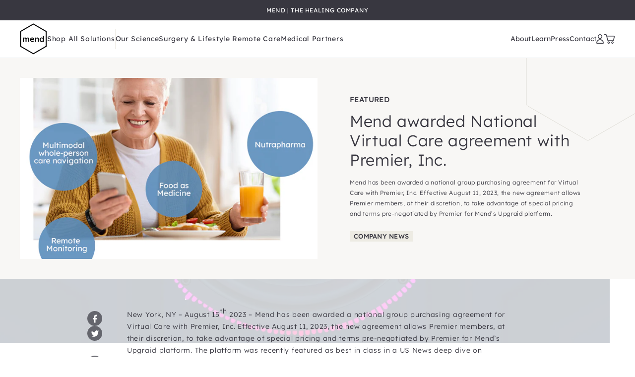

--- FILE ---
content_type: text/html; charset=utf-8
request_url: https://mend.me/blogs/the-blog/mend-awarded-national-virtual-care-agreement-with-premier-inc
body_size: 32165
content:








    
    
    
    
    
    


















<!doctype html>
<html
  class="no-js"
  lang="en"
  data-editor-open="false"
  style="scroll-behavior: smooth; scroll-padding-top: 150px;"
>
  <head><link href="//mend.me/cdn/shop/t/99/assets/bss-hide-variant.css?v=87863882083905967111762442451" rel="stylesheet" type="text/css" media="all" /><link href="//mend.me/cdn/shop/t/99/assets/bss-hide-variant.css?v=87863882083905967111762442451" rel="stylesheet" type="text/css" media="all" /><link href="//mend.me/cdn/shop/t/99/assets/bss-hide-variant.css?v=87863882083905967111762442451" rel="stylesheet" type="text/css" media="all" />
    <meta name="google-site-verification" content="n3iV_lIFd-jJ8rOKDcMYER_xMe_SNf5RxutKVkfoEUU">
    <meta charset="utf-8">
    <meta http-equiv="X-UA-Compatible" content="IE=edge">
    <meta name="viewport" content="width=device-width,initial-scale=1">
    <meta name="theme-color" content=""><link rel="preconnect" href="https://cdn.shopify.com" crossorigin>

    
      <link rel="icon" type="image/png" href="//mend.me/cdn/shop/files/mend-favicon_32x32.png?v=1684798499">
    

    <!-- Google Tag Manager -->
<script>(function(w,d,s,l,i){w[l]=w[l]||[];w[l].push({'gtm.start':
new Date().getTime(),event:'gtm.js'});var f=d.getElementsByTagName(s)[0],
j=d.createElement(s),dl=l!='dataLayer'?'&l='+l:'';j.async=true;j.src=
'https://www.googletagmanager.com/gtm.js?id='+i+dl;f.parentNode.insertBefore(j,f);
})(window,document,'script','dataLayer','GTM-T3SWCJT');</script>
<!-- End Google Tag Manager --><link href="//mend.me/cdn/shop/t/99/assets/tiny.content.min.css?72674" rel="stylesheet" type="text/css" media="all" />



    








<script src="//mend.me/cdn/shop/t/99/assets/preloader.js?v=36801790434470041921762439629"></script>
<script src="//mend.me/cdn/shop/t/99/assets/bootstrap.js?v=162389448731197800271762439617"></script>
<script src="//mend.me/cdn/shop/t/99/assets/preconnect_resources.js?v=26014773921477333911762439629"></script>
<script src="//mend.me/cdn/shop/t/99/assets/lazy.js?v=131455241534205538861762439625"></script>
<script src="//mend.me/cdn/shop/t/99/assets/vendors.min.js?v=180675008579647620091762439637" defer="defer"></script>
    <script src="//mend.me/cdn/shop/t/99/assets/global.js?v=108525464247411205021762439623" defer="defer"></script><!-- content_for_header start -->
    <script>window.performance && window.performance.mark && window.performance.mark('shopify.content_for_header.start');</script><meta name="google-site-verification" content="vb1nmDc6qqF6aCD8NYstChP-u0JWf8sx8GDANY3sdUg">
<meta id="shopify-digital-wallet" name="shopify-digital-wallet" content="/11495044/digital_wallets/dialog">
<meta name="shopify-checkout-api-token" content="56a99c61dcfd2eeebda43844f6a9ed45">
<link rel="alternate" type="application/atom+xml" title="Feed" href="/blogs/the-blog.atom" />
<script async="async" src="/checkouts/internal/preloads.js?locale=en-US"></script>
<link rel="preconnect" href="https://shop.app" crossorigin="anonymous">
<script async="async" src="https://shop.app/checkouts/internal/preloads.js?locale=en-US&shop_id=11495044" crossorigin="anonymous"></script>
<script id="apple-pay-shop-capabilities" type="application/json">{"shopId":11495044,"countryCode":"US","currencyCode":"USD","merchantCapabilities":["supports3DS"],"merchantId":"gid:\/\/shopify\/Shop\/11495044","merchantName":"MEND","requiredBillingContactFields":["postalAddress","email","phone"],"requiredShippingContactFields":["postalAddress","email","phone"],"shippingType":"shipping","supportedNetworks":["visa","masterCard","amex","discover","elo","jcb"],"total":{"type":"pending","label":"MEND","amount":"1.00"},"shopifyPaymentsEnabled":true,"supportsSubscriptions":true}</script>
<script id="shopify-features" type="application/json">{"accessToken":"56a99c61dcfd2eeebda43844f6a9ed45","betas":["rich-media-storefront-analytics"],"domain":"mend.me","predictiveSearch":true,"shopId":11495044,"locale":"en"}</script>
<script>var Shopify = Shopify || {};
Shopify.shop = "mend-healing.myshopify.com";
Shopify.locale = "en";
Shopify.currency = {"active":"USD","rate":"1.0"};
Shopify.country = "US";
Shopify.theme = {"name":"Update contact page","id":145139007576,"schema_name":"Mend Shopify Theme","schema_version":"1.0.0","theme_store_id":null,"role":"main"};
Shopify.theme.handle = "null";
Shopify.theme.style = {"id":null,"handle":null};
Shopify.cdnHost = "mend.me/cdn";
Shopify.routes = Shopify.routes || {};
Shopify.routes.root = "/";</script>
<script type="module">!function(o){(o.Shopify=o.Shopify||{}).modules=!0}(window);</script>
<script>!function(o){function n(){var o=[];function n(){o.push(Array.prototype.slice.apply(arguments))}return n.q=o,n}var t=o.Shopify=o.Shopify||{};t.loadFeatures=n(),t.autoloadFeatures=n()}(window);</script>
<script>
  window.ShopifyPay = window.ShopifyPay || {};
  window.ShopifyPay.apiHost = "shop.app\/pay";
  window.ShopifyPay.redirectState = null;
</script>
<script id="shop-js-analytics" type="application/json">{"pageType":"article"}</script>
<script defer="defer" async type="module" src="//mend.me/cdn/shopifycloud/shop-js/modules/v2/client.init-shop-cart-sync_CGREiBkR.en.esm.js"></script>
<script defer="defer" async type="module" src="//mend.me/cdn/shopifycloud/shop-js/modules/v2/chunk.common_Bt2Up4BP.esm.js"></script>
<script type="module">
  await import("//mend.me/cdn/shopifycloud/shop-js/modules/v2/client.init-shop-cart-sync_CGREiBkR.en.esm.js");
await import("//mend.me/cdn/shopifycloud/shop-js/modules/v2/chunk.common_Bt2Up4BP.esm.js");

  window.Shopify.SignInWithShop?.initShopCartSync?.({"fedCMEnabled":true,"windoidEnabled":true});

</script>
<script>
  window.Shopify = window.Shopify || {};
  if (!window.Shopify.featureAssets) window.Shopify.featureAssets = {};
  window.Shopify.featureAssets['shop-js'] = {"shop-cart-sync":["modules/v2/client.shop-cart-sync_CQNAmp__.en.esm.js","modules/v2/chunk.common_Bt2Up4BP.esm.js"],"init-windoid":["modules/v2/client.init-windoid_BMafEeJe.en.esm.js","modules/v2/chunk.common_Bt2Up4BP.esm.js"],"shop-cash-offers":["modules/v2/client.shop-cash-offers_3d66YIS3.en.esm.js","modules/v2/chunk.common_Bt2Up4BP.esm.js","modules/v2/chunk.modal_Dk0o9ppo.esm.js"],"init-fed-cm":["modules/v2/client.init-fed-cm_B-WG4sqw.en.esm.js","modules/v2/chunk.common_Bt2Up4BP.esm.js"],"shop-toast-manager":["modules/v2/client.shop-toast-manager_DhuhblEJ.en.esm.js","modules/v2/chunk.common_Bt2Up4BP.esm.js"],"shop-button":["modules/v2/client.shop-button_B5xLHL5j.en.esm.js","modules/v2/chunk.common_Bt2Up4BP.esm.js"],"avatar":["modules/v2/client.avatar_BTnouDA3.en.esm.js"],"init-shop-email-lookup-coordinator":["modules/v2/client.init-shop-email-lookup-coordinator_hqFayTDE.en.esm.js","modules/v2/chunk.common_Bt2Up4BP.esm.js"],"init-shop-cart-sync":["modules/v2/client.init-shop-cart-sync_CGREiBkR.en.esm.js","modules/v2/chunk.common_Bt2Up4BP.esm.js"],"shop-login-button":["modules/v2/client.shop-login-button_g5QkWrqe.en.esm.js","modules/v2/chunk.common_Bt2Up4BP.esm.js","modules/v2/chunk.modal_Dk0o9ppo.esm.js"],"pay-button":["modules/v2/client.pay-button_Cuf0bNvL.en.esm.js","modules/v2/chunk.common_Bt2Up4BP.esm.js"],"init-shop-for-new-customer-accounts":["modules/v2/client.init-shop-for-new-customer-accounts_Bxwhl6__.en.esm.js","modules/v2/client.shop-login-button_g5QkWrqe.en.esm.js","modules/v2/chunk.common_Bt2Up4BP.esm.js","modules/v2/chunk.modal_Dk0o9ppo.esm.js"],"init-customer-accounts-sign-up":["modules/v2/client.init-customer-accounts-sign-up_al3d1WE3.en.esm.js","modules/v2/client.shop-login-button_g5QkWrqe.en.esm.js","modules/v2/chunk.common_Bt2Up4BP.esm.js","modules/v2/chunk.modal_Dk0o9ppo.esm.js"],"shop-follow-button":["modules/v2/client.shop-follow-button_B9MutJJO.en.esm.js","modules/v2/chunk.common_Bt2Up4BP.esm.js","modules/v2/chunk.modal_Dk0o9ppo.esm.js"],"checkout-modal":["modules/v2/client.checkout-modal_OBPaeP-J.en.esm.js","modules/v2/chunk.common_Bt2Up4BP.esm.js","modules/v2/chunk.modal_Dk0o9ppo.esm.js"],"init-customer-accounts":["modules/v2/client.init-customer-accounts_Brxa5h1K.en.esm.js","modules/v2/client.shop-login-button_g5QkWrqe.en.esm.js","modules/v2/chunk.common_Bt2Up4BP.esm.js","modules/v2/chunk.modal_Dk0o9ppo.esm.js"],"lead-capture":["modules/v2/client.lead-capture_BBBv1Qpe.en.esm.js","modules/v2/chunk.common_Bt2Up4BP.esm.js","modules/v2/chunk.modal_Dk0o9ppo.esm.js"],"shop-login":["modules/v2/client.shop-login_DoNRI_y4.en.esm.js","modules/v2/chunk.common_Bt2Up4BP.esm.js","modules/v2/chunk.modal_Dk0o9ppo.esm.js"],"payment-terms":["modules/v2/client.payment-terms_BlOJedZ2.en.esm.js","modules/v2/chunk.common_Bt2Up4BP.esm.js","modules/v2/chunk.modal_Dk0o9ppo.esm.js"]};
</script>
<script>(function() {
  var isLoaded = false;
  function asyncLoad() {
    if (isLoaded) return;
    isLoaded = true;
    var urls = ["https:\/\/script.crazyegg.com\/pages\/scripts\/0084\/9012.js?shop=mend-healing.myshopify.com","https:\/\/d3hw6dc1ow8pp2.cloudfront.net\/reviewsWidget.min.js?shop=mend-healing.myshopify.com","https:\/\/services.nofraud.com\/js\/device.js?shop=mend-healing.myshopify.com","\/\/loader.wisepops.com\/get-loader.js?v=1\u0026site=Nw8UpEbnKk\u0026shop=mend-healing.myshopify.com","https:\/\/static.rechargecdn.com\/assets\/js\/widget.min.js?shop=mend-healing.myshopify.com","https:\/\/config.gorgias.chat\/bundle-loader\/01H7Z8HSEDF0P5EW8TYA8Y753E?source=shopify1click\u0026shop=mend-healing.myshopify.com","https:\/\/static.klaviyo.com\/onsite\/js\/klaviyo.js?company_id=JS8uCn\u0026shop=mend-healing.myshopify.com","https:\/\/assets.9gtb.com\/loader.js?g_cvt_id=5948d285-2432-4062-921f-518d4ccd8b67\u0026shop=mend-healing.myshopify.com","https:\/\/cdn.shopify.com\/s\/files\/1\/1149\/5044\/t\/99\/assets\/yoast-active-script.js?v=1762439638\u0026shop=mend-healing.myshopify.com","https:\/\/cdn.shopify.com\/s\/files\/1\/1149\/5044\/t\/99\/assets\/yoast-active-script.js?v=1762439638\u0026shop=mend-healing.myshopify.com"];
    for (var i = 0; i < urls.length; i++) {
      var s = document.createElement('script');
      s.type = 'text/javascript';
      s.async = true;
      s.src = urls[i];
      var x = document.getElementsByTagName('script')[0];
      x.parentNode.insertBefore(s, x);
    }
  };
  if(window.attachEvent) {
    window.attachEvent('onload', asyncLoad);
  } else {
    window.addEventListener('load-head-scripts', asyncLoad, false);
  }
})();</script>
<script id="__st">var __st={"a":11495044,"offset":-18000,"reqid":"04a1a973-8d68-4470-b1fd-84b33532508e-1762597092","pageurl":"mend.me\/blogs\/the-blog\/mend-awarded-national-virtual-care-agreement-with-premier-inc","s":"articles-558108377176","u":"6633f12f46d0","p":"article","rtyp":"article","rid":558108377176};</script>
<script>window.ShopifyPaypalV4VisibilityTracking = true;</script>
<script id="captcha-bootstrap">!function(){'use strict';const t='contact',e='account',n='new_comment',o=[[t,t],['blogs',n],['comments',n],[t,'customer']],c=[[e,'customer_login'],[e,'guest_login'],[e,'recover_customer_password'],[e,'create_customer']],r=t=>t.map((([t,e])=>`form[action*='/${t}']:not([data-nocaptcha='true']) input[name='form_type'][value='${e}']`)).join(','),a=t=>()=>t?[...document.querySelectorAll(t)].map((t=>t.form)):[];function s(){const t=[...o],e=r(t);return a(e)}const i='password',u='form_key',d=['recaptcha-v3-token','g-recaptcha-response','h-captcha-response',i],f=()=>{try{return window.sessionStorage}catch{return}},m='__shopify_v',_=t=>t.elements[u];function p(t,e,n=!1){try{const o=window.sessionStorage,c=JSON.parse(o.getItem(e)),{data:r}=function(t){const{data:e,action:n}=t;return t[m]||n?{data:e,action:n}:{data:t,action:n}}(c);for(const[e,n]of Object.entries(r))t.elements[e]&&(t.elements[e].value=n);n&&o.removeItem(e)}catch(o){console.error('form repopulation failed',{error:o})}}const l='form_type',E='cptcha';function T(t){t.dataset[E]=!0}const w=window,h=w.document,L='Shopify',v='ce_forms',y='captcha';let A=!1;((t,e)=>{const n=(g='f06e6c50-85a8-45c8-87d0-21a2b65856fe',I='https://cdn.shopify.com/shopifycloud/storefront-forms-hcaptcha/ce_storefront_forms_captcha_hcaptcha.v1.5.2.iife.js',D={infoText:'Protected by hCaptcha',privacyText:'Privacy',termsText:'Terms'},(t,e,n)=>{const o=w[L][v],c=o.bindForm;if(c)return c(t,g,e,D).then(n);var r;o.q.push([[t,g,e,D],n]),r=I,A||(h.body.append(Object.assign(h.createElement('script'),{id:'captcha-provider',async:!0,src:r})),A=!0)});var g,I,D;w[L]=w[L]||{},w[L][v]=w[L][v]||{},w[L][v].q=[],w[L][y]=w[L][y]||{},w[L][y].protect=function(t,e){n(t,void 0,e),T(t)},Object.freeze(w[L][y]),function(t,e,n,w,h,L){const[v,y,A,g]=function(t,e,n){const i=e?o:[],u=t?c:[],d=[...i,...u],f=r(d),m=r(i),_=r(d.filter((([t,e])=>n.includes(e))));return[a(f),a(m),a(_),s()]}(w,h,L),I=t=>{const e=t.target;return e instanceof HTMLFormElement?e:e&&e.form},D=t=>v().includes(t);t.addEventListener('submit',(t=>{const e=I(t);if(!e)return;const n=D(e)&&!e.dataset.hcaptchaBound&&!e.dataset.recaptchaBound,o=_(e),c=g().includes(e)&&(!o||!o.value);(n||c)&&t.preventDefault(),c&&!n&&(function(t){try{if(!f())return;!function(t){const e=f();if(!e)return;const n=_(t);if(!n)return;const o=n.value;o&&e.removeItem(o)}(t);const e=Array.from(Array(32),(()=>Math.random().toString(36)[2])).join('');!function(t,e){_(t)||t.append(Object.assign(document.createElement('input'),{type:'hidden',name:u})),t.elements[u].value=e}(t,e),function(t,e){const n=f();if(!n)return;const o=[...t.querySelectorAll(`input[type='${i}']`)].map((({name:t})=>t)),c=[...d,...o],r={};for(const[a,s]of new FormData(t).entries())c.includes(a)||(r[a]=s);n.setItem(e,JSON.stringify({[m]:1,action:t.action,data:r}))}(t,e)}catch(e){console.error('failed to persist form',e)}}(e),e.submit())}));const S=(t,e)=>{t&&!t.dataset[E]&&(n(t,e.some((e=>e===t))),T(t))};for(const o of['focusin','change'])t.addEventListener(o,(t=>{const e=I(t);D(e)&&S(e,y())}));const B=e.get('form_key'),M=e.get(l),P=B&&M;t.addEventListener('DOMContentLoaded',(()=>{const t=y();if(P)for(const e of t)e.elements[l].value===M&&p(e,B);[...new Set([...A(),...v().filter((t=>'true'===t.dataset.shopifyCaptcha))])].forEach((e=>S(e,t)))}))}(h,new URLSearchParams(w.location.search),n,t,e,['guest_login'])})(!0,!0)}();</script>
<script integrity="sha256-52AcMU7V7pcBOXWImdc/TAGTFKeNjmkeM1Pvks/DTgc=" data-source-attribution="shopify.loadfeatures" defer="defer" src="//mend.me/cdn/shopifycloud/storefront/assets/storefront/load_feature-81c60534.js" crossorigin="anonymous"></script>
<script crossorigin="anonymous" defer="defer" src="//mend.me/cdn/shopifycloud/storefront/assets/shopify_pay/storefront-65b4c6d7.js?v=20250812"></script>
<script data-source-attribution="shopify.dynamic_checkout.dynamic.init">var Shopify=Shopify||{};Shopify.PaymentButton=Shopify.PaymentButton||{isStorefrontPortableWallets:!0,init:function(){window.Shopify.PaymentButton.init=function(){};var t=document.createElement("script");t.src="https://mend.me/cdn/shopifycloud/portable-wallets/latest/portable-wallets.en.js",t.type="module",document.head.appendChild(t)}};
</script>
<script data-source-attribution="shopify.dynamic_checkout.buyer_consent">
  function portableWalletsHideBuyerConsent(e){var t=document.getElementById("shopify-buyer-consent"),n=document.getElementById("shopify-subscription-policy-button");t&&n&&(t.classList.add("hidden"),t.setAttribute("aria-hidden","true"),n.removeEventListener("click",e))}function portableWalletsShowBuyerConsent(e){var t=document.getElementById("shopify-buyer-consent"),n=document.getElementById("shopify-subscription-policy-button");t&&n&&(t.classList.remove("hidden"),t.removeAttribute("aria-hidden"),n.addEventListener("click",e))}window.Shopify?.PaymentButton&&(window.Shopify.PaymentButton.hideBuyerConsent=portableWalletsHideBuyerConsent,window.Shopify.PaymentButton.showBuyerConsent=portableWalletsShowBuyerConsent);
</script>
<script data-source-attribution="shopify.dynamic_checkout.cart.bootstrap">document.addEventListener("DOMContentLoaded",(function(){function t(){return document.querySelector("shopify-accelerated-checkout-cart, shopify-accelerated-checkout")}if(t())Shopify.PaymentButton.init();else{new MutationObserver((function(e,n){t()&&(Shopify.PaymentButton.init(),n.disconnect())})).observe(document.body,{childList:!0,subtree:!0})}}));
</script>
<link id="shopify-accelerated-checkout-styles" rel="stylesheet" media="screen" href="https://mend.me/cdn/shopifycloud/portable-wallets/latest/accelerated-checkout-backwards-compat.css" crossorigin="anonymous">
<style id="shopify-accelerated-checkout-cart">
        #shopify-buyer-consent {
  margin-top: 1em;
  display: inline-block;
  width: 100%;
}

#shopify-buyer-consent.hidden {
  display: none;
}

#shopify-subscription-policy-button {
  background: none;
  border: none;
  padding: 0;
  text-decoration: underline;
  font-size: inherit;
  cursor: pointer;
}

#shopify-subscription-policy-button::before {
  box-shadow: none;
}

      </style>

<script>window.performance && window.performance.mark && window.performance.mark('shopify.content_for_header.end');</script>
    <!-- content_for_header end -->

    <!-- Beauii Locket Start -->
    
                <script>


                          function GetMetafieldsPassword(code) {

                            const shop = Shopify.shop;

                            let serverPassword = "HEARTPREVIEW";

                            if (code == serverPassword) {
                              document.getElementById("showBuy").style.display = 'block';
                              document.getElementById("showLocket").style.display = 'none';
                              document.getElementById("code-error2").style.display = 'none';

                            } else {
                              document.getElementById("showBuy").style.display = 'none';
                              document.getElementById("showLocket").style.display = 'block';
                              document.getElementById("code-error2").style.display = 'block';

                            }

                          }


                </script>
                
    <!-- Beauii Locket End -->

    <style data-shopify>
  /* Lexend - Light */
  @font-face {
    font-family: 'Lexend';
    src: url("//mend.me/cdn/shop/t/99/assets/LexendDeca-Light.ttf?v=151333587135475238231762439626");
    font-weight: 300;
    font-style: normal;
    font-display: block;
  }

  /* Lexend - Regular */
  @font-face {
    font-family: 'Lexend';
    src: url("//mend.me/cdn/shop/t/99/assets/LexendDeca-Regular.ttf?v=92267458609206426461762439627");
    font-weight: 400;
    font-style: normal;
    font-display: block;
  }

  /* Lexend - Medium */
  @font-face {
    font-family: 'Lexend';
    src: url("//mend.me/cdn/shop/t/99/assets/LexendDeca-Medium.ttf?v=42345582890827735421762439626");
    font-weight: 500;
    font-style: normal;
    font-display: block;
  }

  /* Sono - Regular */
  @font-face {
    font-family: 'Sono';
    src: url("//mend.me/cdn/shop/t/99/assets/Sono-Regular.ttf?v=20041245799054468451762439634");
    font-weight: 400;
    font-style: normal;
    font-display: block;
  }
</style>
    <link href="//mend.me/cdn/shop/t/99/assets/vendors.min.css?v=116421110358065794041762439636" rel="stylesheet" type="text/css" media="all" />
    <link href="//mend.me/cdn/shop/t/99/assets/app.css?v=117177652650569324811762439616" rel="stylesheet" type="text/css" media="all" />
    <link href="//mend.me/cdn/shop/t/99/assets/custom.css?v=170105028532275452961762439620" rel="stylesheet" type="text/css" media="all" />
    <link rel="stylesheet" href="https://cdnjs.cloudflare.com/ajax/libs/OwlCarousel2/2.3.4/assets/owl.carousel.min.css">

    <script>
      document.documentElement.className = document.documentElement.className.replace('no-js', 'js');
    </script>
    <style>
      /* Hide reviews from Mend Medical Food for Joint Replacement Support Product */
      div#shopify-section-template--15201872281688__77a23321-5de4-45ec-9a60-02a493002ea8 {
          display: none;
      }
      div#ProductInfo-template--15201872281688__main .okeReviews {
          display: none;
      }
    </style>
  <!-- BEGIN app block: shopify://apps/hulk-form-builder/blocks/app-embed/b6b8dd14-356b-4725-a4ed-77232212b3c3 --><!-- BEGIN app snippet: hulkapps-formbuilder-theme-ext --><script type="text/javascript">
  
  if (typeof window.formbuilder_customer != "object") {
        window.formbuilder_customer = {}
  }

  window.hulkFormBuilder = {
    form_data: {},
    shop_data: {"shop_-1pddqINF742leDBZo0Ouw":{"shop_uuid":"-1pddqINF742leDBZo0Ouw","shop_timezone":"America\/New_York","shop_id":85979,"shop_is_after_submit_enabled":true,"shop_shopify_plan":"shopify_plus","shop_shopify_domain":"mend-healing.myshopify.com","shop_remove_watermark":false,"shop_created_at":"2023-06-16T14:29:17.631-05:00","is_skip_metafield":false,"shop_deleted":false,"shop_disabled":false}},
    settings_data: {"shop_settings":{"shop_customise_msgs":[],"default_customise_msgs":{"is_required":"is required","thank_you":"Thank you! The form was submitted successfully.","processing":"Processing...","valid_data":"Please provide valid data","valid_email":"Provide valid email format","valid_tags":"HTML Tags are not allowed","valid_phone":"Provide valid phone number","valid_captcha":"Please provide valid captcha response","valid_url":"Provide valid URL","only_number_alloud":"Provide valid number in","number_less":"must be less than","number_more":"must be more than","image_must_less":"Image must be less than 20MB","image_number":"Images allowed","image_extension":"Invalid extension! Please provide image file","error_image_upload":"Error in image upload. Please try again.","error_file_upload":"Error in file upload. Please try again.","your_response":"Your response","error_form_submit":"Error occur.Please try again after sometime.","email_submitted":"Form with this email is already submitted","invalid_email_by_zerobounce":"The email address you entered appears to be invalid. Please check it and try again.","download_file":"Download file","card_details_invalid":"Your card details are invalid","card_details":"Card details","please_enter_card_details":"Please enter card details","card_number":"Card number","exp_mm":"Exp MM","exp_yy":"Exp YY","crd_cvc":"CVV","payment_value":"Payment amount","please_enter_payment_amount":"Please enter payment amount","address1":"Address line 1","address2":"Address line 2","city":"City","province":"Province","zipcode":"Zip code","country":"Country","blocked_domain":"This form does not accept addresses from","file_must_less":"File must be less than 20MB","file_extension":"Invalid extension! Please provide file","only_file_number_alloud":"files allowed","previous":"Previous","next":"Next","must_have_a_input":"Please enter at least one field.","please_enter_required_data":"Please enter required data","atleast_one_special_char":"Include at least one special character","atleast_one_lowercase_char":"Include at least one lowercase character","atleast_one_uppercase_char":"Include at least one uppercase character","atleast_one_number":"Include at least one number","must_have_8_chars":"Must have 8 characters long","be_between_8_and_12_chars":"Be between 8 and 12 characters long","please_select":"Please Select","phone_submitted":"Form with this phone number is already submitted","user_res_parse_error":"Error while submitting the form","valid_same_values":"values must be same","product_choice_clear_selection":"Clear Selection","picture_choice_clear_selection":"Clear Selection","remove_all_for_file_image_upload":"Remove All","invalid_file_type_for_image_upload":"You can't upload files of this type.","invalid_file_type_for_signature_upload":"You can't upload files of this type.","max_files_exceeded_for_file_upload":"You can not upload any more files.","max_files_exceeded_for_image_upload":"You can not upload any more files.","file_already_exist":"File already uploaded","max_limit_exceed":"You have added the maximum number of text fields.","cancel_upload_for_file_upload":"Cancel upload","cancel_upload_for_image_upload":"Cancel upload","cancel_upload_for_signature_upload":"Cancel upload"},"shop_blocked_domains":[]}},
    features_data: {"shop_plan_features":{"shop_plan_features":["unlimited-forms","full-design-customization","export-form-submissions","multiple-recipients-for-form-submissions","multiple-admin-notifications","enable-captcha","unlimited-file-uploads","save-submitted-form-data","set-auto-response-message","conditional-logic","form-banner","save-as-draft-facility","include-user-response-in-admin-email","disable-form-submission","removing-powered-by-hulkapps","mail-platform-integration","stripe-payment-integration","pre-built-templates","create-customer-account-on-shopify","google-analytics-3-by-tracking-id","facebook-pixel-id","bing-uet-pixel-id","advanced-js","advanced-css","api-available","customize-form-message","hidden-field","restrict-from-submissions-per-one-user","utm-tracking","ratings","privacy-notices","heading","paragraph","shopify-flow-trigger","domain-setup","block-domain","address","html-code","form-schedule","after-submit-script","customize-form-scrolling","on-form-submission-record-the-referrer-url","password","duplicate-the-forms","include-user-response-in-auto-responder-email","elements-add-ons","admin-and-auto-responder-email-with-tokens","email-export","premium-support","google-analytics-4-by-measurement-id","google-ads-for-tracking-conversion","validation-field","file-upload","load_form_as_popup","advanced_conditional_logic"]}},
    shop: null,
    shop_id: null,
    plan_features: null,
    validateDoubleQuotes: false,
    assets: {
      extraFunctions: "https://cdn.shopify.com/extensions/0199e1a0-85eb-7049-b3f8-05e35978150e/form_builder-46/assets/extra-functions.js",
      extraStyles: "https://cdn.shopify.com/extensions/0199e1a0-85eb-7049-b3f8-05e35978150e/form_builder-46/assets/extra-styles.css",
      bootstrapStyles: "https://cdn.shopify.com/extensions/0199e1a0-85eb-7049-b3f8-05e35978150e/form_builder-46/assets/theme-app-extension-bootstrap.css"
    },
    translations: {
      htmlTagNotAllowed: "HTML Tags are not allowed",
      sqlQueryNotAllowed: "SQL Queries are not allowed",
      doubleQuoteNotAllowed: "Double quotes are not allowed",
      vorwerkHttpWwwNotAllowed: "The words \u0026#39;http\u0026#39; and \u0026#39;www\u0026#39; are not allowed. Please remove them and try again.",
      maxTextFieldsReached: "You have added the maximum number of text fields.",
      avoidNegativeWords: "Avoid negative words: Don\u0026#39;t use negative words in your contact message.",
      customDesignOnly: "This form is for custom designs requests. For general inquiries please contact our team at info@stagheaddesigns.com",
      zerobounceApiErrorMsg: "We couldn\u0026#39;t verify your email due to a technical issue. Please try again later.",
    }

  }

  

  window.FbThemeAppExtSettingsHash = {}
  
</script><!-- END app snippet --><!-- END app block --><!-- BEGIN app block: shopify://apps/yoast-seo/blocks/metatags/7c777011-bc88-4743-a24e-64336e1e5b46 -->
<!-- This site is optimized with Yoast SEO for Shopify -->
<title>Mend awarded National Virtual Care agreement with Premier, Inc. - MEND</title>
<meta name="description" content="Mend has been awarded a national group purchasing agreement for Virtual Care with Premier, Inc. the agreement allows Premier members, at their discretion, to take advantage of special pricing and terms pre-negotiated by Premier for Mend’s Upgraid platform." />
<link rel="canonical" href="https://mend.me/blogs/the-blog/mend-awarded-national-virtual-care-agreement-with-premier-inc" />
<meta name="robots" content="index, follow, max-image-preview:large, max-snippet:-1, max-video-preview:-1" />
<meta property="og:site_name" content="MEND" />
<meta property="og:url" content="https://mend.me/blogs/the-blog/mend-awarded-national-virtual-care-agreement-with-premier-inc" />
<meta property="og:locale" content="en_US" />
<meta property="og:type" content="article" />
<meta property="article:modified_time" content="2023-08-15T12:37:42-04:00" />
<meta property="article:published_time" content="2023-08-15T12:37:42-04:00" />
<meta property="article:publisher" content="https://www.facebook.com/mendnutrition/" />
<meta property="og:title" content="Mend awarded National Virtual Care agreement with Premier, Inc. - MEND" />
<meta property="og:description" content="Mend has been awarded a national group purchasing agreement for Virtual Care with Premier, Inc. the agreement allows Premier members, at their discretion, to take advantage of special pricing and terms pre-negotiated by Premier for Mend’s Upgraid platform." />
<meta property="og:image" content="https://mend.me/cdn/shop/articles/National_Virtual_Care.png?v=1692117031" />
<meta property="og:image:height" content="426" />
<meta property="og:image:width" content="700" />
<meta name="twitter:card" content="summary_large_image" />
<script type="application/ld+json" id="yoast-schema-graph">
{
  "@context": "https://schema.org",
  "@graph": [
    {
      "@type": "Organization",
      "@id": "https://mend.me/#/schema/organization/1",
      "url": "https://mend.me",
      "name": "Mend",
      "logo": {
        "@id": "https://mend.me/#/schema/ImageObject/22965249966168"
      },
      "image": [
        {
          "@id": "https://mend.me/#/schema/ImageObject/22965249966168"
        }
      ],
      "hasMerchantReturnPolicy": {
        "@type": "MerchantReturnPolicy",
        "merchantReturnLink": "https://mend.me/policies/refund-policy"
      },
      "sameAs": ["https:\/\/www.instagram.com\/mendnutrition\/","https:\/\/www.facebook.com\/mendnutrition\/"]
    },
    {
      "@type": "ImageObject",
      "@id": "https://mend.me/#/schema/ImageObject/22965249966168",
      "width": 2332,
      "height": 2680,
      "url": "https:\/\/mend.me\/cdn\/shop\/files\/mend_black_mark_2.png?v=1687541143",
      "contentUrl": "https:\/\/mend.me\/cdn\/shop\/files\/mend_black_mark_2.png?v=1687541143"
    },
    {
      "@type": "WebSite",
      "@id": "https://mend.me/#/schema/website/1",
      "url": "https://mend.me",
      "name": "MEND Nutrition - Focused On Healing",
      "potentialAction": {
        "@type": "SearchAction",
        "target": "https://mend.me/search?q={search_term_string}",
        "query-input": "required name=search_term_string"
      },
      "publisher": {
        "@id": "https://mend.me/#/schema/organization/1"
      },
      "inLanguage": "en"
    },
    {
      "@type": ["Article"],
      "@id": "https:\/\/mend.me\/blogs\/the-blog\/mend-awarded-national-virtual-care-agreement-with-premier-inc#\/schema\/article\/558108377176",
      "headline": "Mend awarded National Virtual Care agreement with Premier, Inc. - MEND",
      "description": "Mend has been awarded a national group purchasing agreement for Virtual Care with Premier, Inc. the agreement allows Premier members, at their discretion, to take advantage of special pricing and terms pre-negotiated by Premier for Mend’s Upgraid platform.",
      "isPartOf": {
        "@id": "https:\/\/mend.me\/blogs\/the-blog\/mend-awarded-national-virtual-care-agreement-with-premier-inc"
      },
      "mainEntityOfPage": {
        "@id": "https:\/\/mend.me\/blogs\/the-blog\/mend-awarded-national-virtual-care-agreement-with-premier-inc"
      },
      "datePublished": "2023-08-15T12:37:42-04:00",
      "dateModified": "2023-08-15T12:37:42-04:00",
      "publisher": {
        "@id": "https://mend.me/#/schema/organization/1"
      },
      "author": {
        "@type": "Person",
        "@id": "https://mend.me/#/schema/person/keegan-clark",
        "name": "Keegan Clark"
      },
      "articleSection": ["Company News"],
      "image": [{
        "@id": "https://mend.me/#/schema/ImageObject/103848968280"
      }]
    },
    {
      "@type": ["WebPage"],
      "@id": "https:\/\/mend.me\/blogs\/the-blog\/mend-awarded-national-virtual-care-agreement-with-premier-inc",
      "name": "Mend awarded National Virtual Care agreement with Premier, Inc. - MEND",
      "description": "Mend has been awarded a national group purchasing agreement for Virtual Care with Premier, Inc. the agreement allows Premier members, at their discretion, to take advantage of special pricing and terms pre-negotiated by Premier for Mend’s Upgraid platform.",
      "datePublished": "2023-08-15T12:37:42-04:00",
      "dateModified": "2023-08-15T12:37:42-04:00",
      "potentialAction": {
        "@type": "ReadAction",
        "target": "https:\/\/mend.me\/blogs\/the-blog\/mend-awarded-national-virtual-care-agreement-with-premier-inc"
      },
      "breadcrumb": {
        "@id": "https:\/\/mend.me\/blogs\/the-blog\/mend-awarded-national-virtual-care-agreement-with-premier-inc\/#\/schema\/breadcrumb"
      },
      "primaryImageOfPage": {
        "@id": "https://mend.me/#/schema/ImageObject/103848968280"
      },
      "image": [{
        "@id": "https://mend.me/#/schema/ImageObject/103848968280"
      }],
      "isPartOf": {
        "@id": "https://mend.me/#/schema/website/1"
      },
      "url": "https:\/\/mend.me\/blogs\/the-blog\/mend-awarded-national-virtual-care-agreement-with-premier-inc"
    },
    {
      "@type": "ImageObject",
      "@id": "https://mend.me/#/schema/ImageObject/103848968280",
      "caption": "Mend awarded National Virtual Care agreement with Premier, Inc.",
      "inLanguage": "en",
      "width": 700,
      "height": 426,
      "url": "https:\/\/mend.me\/cdn\/shop\/articles\/National_Virtual_Care.png?v=1692117031",
      "contentUrl": "https:\/\/mend.me\/cdn\/shop\/articles\/National_Virtual_Care.png?v=1692117031"
    },
    {
      "@type": "BreadcrumbList",
      "@id": "https:\/\/mend.me\/blogs\/the-blog\/mend-awarded-national-virtual-care-agreement-with-premier-inc\/#\/schema\/breadcrumb",
      "itemListElement": [
        {
          "@type": "ListItem",
          "name": "MEND",
          "item": "https:\/\/mend.me",
          "position": 1
        },
        {
          "@type": "ListItem",
          "name": "The Blog",
          "item": "https:\/\/mend.me\/blogs\/the-blog",
          "position": 2
        },
        {
          "@type": "ListItem",
          "name": "Mend awarded National Virtual Care agreement with Premier, Inc.",
          "position": 3
        }
      ]
    }

  ]}
</script>
<!--/ Yoast SEO -->
<!-- END app block --><!-- BEGIN app block: shopify://apps/xo-insert-code/blocks/insert-code-header/72017b12-3679-442e-b23c-5c62460717f5 --><!-- XO-InsertCode Header -->


<!-- End: XO-InsertCode Header -->


<!-- END app block --><!-- BEGIN app block: shopify://apps/klaviyo-email-marketing-sms/blocks/klaviyo-onsite-embed/2632fe16-c075-4321-a88b-50b567f42507 -->












  <script async src="https://static.klaviyo.com/onsite/js/JS8uCn/klaviyo.js?company_id=JS8uCn"></script>
  <script>!function(){if(!window.klaviyo){window._klOnsite=window._klOnsite||[];try{window.klaviyo=new Proxy({},{get:function(n,i){return"push"===i?function(){var n;(n=window._klOnsite).push.apply(n,arguments)}:function(){for(var n=arguments.length,o=new Array(n),w=0;w<n;w++)o[w]=arguments[w];var t="function"==typeof o[o.length-1]?o.pop():void 0,e=new Promise((function(n){window._klOnsite.push([i].concat(o,[function(i){t&&t(i),n(i)}]))}));return e}}})}catch(n){window.klaviyo=window.klaviyo||[],window.klaviyo.push=function(){var n;(n=window._klOnsite).push.apply(n,arguments)}}}}();</script>

  




  <script>
    window.klaviyoReviewsProductDesignMode = false
  </script>







<!-- END app block --><!-- BEGIN app block: shopify://apps/okendo/blocks/theme-settings/bb689e69-ea70-4661-8fb7-ad24a2e23c29 --><!-- BEGIN app snippet: header-metafields -->




    <script id="okeReferralSettings" type="application/json">{"subscriberId":"d866d22b-02b5-468c-b161-13ac3dd30f32","referralSettings":{"rewardSet":{"sender":{"description":"$5 OFF Your Next Order","value":5,"valueType":"fixed_amount"},"recipient":{"description":"$5 OFF Your Next Order","value":5,"valueType":"fixed_amount"}},"terms":{"enabled":false},"textContentSet":{"recipient":{"titleText":"Enter your email to receive your coupon"},"sender":{"thankYouTitleText":"Thank you for spreading the word!","titleText":"Give $5 Get $5"}},"showMarketingOptIn":false,"socialShare":{"options":{"sms":true,"twitter":true,"whatsApp":true,"facebookMessenger":true,"facebook":true},"defaultText":"I love MEND! Use this link to get a discount!","displayType":"monochrome","style":{"fillColor":"#8E8C9B","backgroundColor":"#F4F4F6"}},"style":{"button":{"hoverBackgroundColor":"#EDEBE3","backgroundColor":"#383740","hoverTextColor":"#FFFFFF","textColor":"#FFFFFF"},"hideOkendoBranding":true,"headerImage":{"width":100,"url":"https://dov7r31oq5dkj.cloudfront.net/d866d22b-02b5-468c-b161-13ac3dd30f32/53fdd923-cbcd-47c3-890b-9af606b9161c","headerStyle":"logo","height":100},"bubble":{"textColor":"#FFFFFF","backgroundColor":"#383740"},"text":{"primaryColor":"#383740","secondaryColor":"#383740"},"removeBorderRadius":false,"textField":{"border":{"color":"#E5E5EC","focusColor":"#8E8C9B","focusShadowColor":"#E7E7E7"}}}}}</script><script type="text/javascript" defer="" src="https://d3hw6dc1ow8pp2.cloudfront.net/referrals/js/referrals-api.js"></script>






    <link href="https://d3hw6dc1ow8pp2.cloudfront.net/styles/main.min.css" rel="stylesheet" type="text/css">
<style type="text/css">
.okeReviews .okeReviews-reviewsWidget-header-controls-writeReview {
        display: inline-block;
    }
    .okeReviews .okeReviews-reviewsWidget.is-okeReviews-empty {
        display: block;
    }
</style>
<script type="application/json" id="oke-reviews-settings">
{"analyticsSettings":{"provider":"none"},"disableInitialReviewsFetchOnProducts":false,"filtersEnabled":false,"initialReviewDisplayCount":5,"locale":"en","omitMicrodata":true,"reviewSortOrder":"rating","subscriberId":"d866d22b-02b5-468c-b161-13ac3dd30f32","widgetTemplateId":"minimal","starRatingColor":"#383740","recorderPlus":true,"recorderQandaPlus":true}
</script>

    <link rel="stylesheet" type="text/css" href="https://dov7r31oq5dkj.cloudfront.net/d866d22b-02b5-468c-b161-13ac3dd30f32/widget-style-customisations.css?v=7a941cce-0643-41f3-94d3-2a07623f8375">










<!-- END app snippet -->

<!-- BEGIN app snippet: widget-plus-initialisation-script -->




<!-- END app snippet -->


<!-- END app block --><script src="https://cdn.shopify.com/extensions/0199e1a0-85eb-7049-b3f8-05e35978150e/form_builder-46/assets/form-builder-script.js" type="text/javascript" defer="defer"></script>
<link href="https://monorail-edge.shopifysvc.com" rel="dns-prefetch">
<script>(function(){if ("sendBeacon" in navigator && "performance" in window) {try {var session_token_from_headers = performance.getEntriesByType('navigation')[0].serverTiming.find(x => x.name == '_s').description;} catch {var session_token_from_headers = undefined;}var session_cookie_matches = document.cookie.match(/_shopify_s=([^;]*)/);var session_token_from_cookie = session_cookie_matches && session_cookie_matches.length === 2 ? session_cookie_matches[1] : "";var session_token = session_token_from_headers || session_token_from_cookie || "";function handle_abandonment_event(e) {var entries = performance.getEntries().filter(function(entry) {return /monorail-edge.shopifysvc.com/.test(entry.name);});if (!window.abandonment_tracked && entries.length === 0) {window.abandonment_tracked = true;var currentMs = Date.now();var navigation_start = performance.timing.navigationStart;var payload = {shop_id: 11495044,url: window.location.href,navigation_start,duration: currentMs - navigation_start,session_token,page_type: "article"};window.navigator.sendBeacon("https://monorail-edge.shopifysvc.com/v1/produce", JSON.stringify({schema_id: "online_store_buyer_site_abandonment/1.1",payload: payload,metadata: {event_created_at_ms: currentMs,event_sent_at_ms: currentMs}}));}}window.addEventListener('pagehide', handle_abandonment_event);}}());</script>
<script id="web-pixels-manager-setup">(function e(e,d,r,n,o){if(void 0===o&&(o={}),!Boolean(null===(a=null===(i=window.Shopify)||void 0===i?void 0:i.analytics)||void 0===a?void 0:a.replayQueue)){var i,a;window.Shopify=window.Shopify||{};var t=window.Shopify;t.analytics=t.analytics||{};var s=t.analytics;s.replayQueue=[],s.publish=function(e,d,r){return s.replayQueue.push([e,d,r]),!0};try{self.performance.mark("wpm:start")}catch(e){}var l=function(){var e={modern:/Edge?\/(1{2}[4-9]|1[2-9]\d|[2-9]\d{2}|\d{4,})\.\d+(\.\d+|)|Firefox\/(1{2}[4-9]|1[2-9]\d|[2-9]\d{2}|\d{4,})\.\d+(\.\d+|)|Chrom(ium|e)\/(9{2}|\d{3,})\.\d+(\.\d+|)|(Maci|X1{2}).+ Version\/(15\.\d+|(1[6-9]|[2-9]\d|\d{3,})\.\d+)([,.]\d+|)( \(\w+\)|)( Mobile\/\w+|) Safari\/|Chrome.+OPR\/(9{2}|\d{3,})\.\d+\.\d+|(CPU[ +]OS|iPhone[ +]OS|CPU[ +]iPhone|CPU IPhone OS|CPU iPad OS)[ +]+(15[._]\d+|(1[6-9]|[2-9]\d|\d{3,})[._]\d+)([._]\d+|)|Android:?[ /-](13[3-9]|1[4-9]\d|[2-9]\d{2}|\d{4,})(\.\d+|)(\.\d+|)|Android.+Firefox\/(13[5-9]|1[4-9]\d|[2-9]\d{2}|\d{4,})\.\d+(\.\d+|)|Android.+Chrom(ium|e)\/(13[3-9]|1[4-9]\d|[2-9]\d{2}|\d{4,})\.\d+(\.\d+|)|SamsungBrowser\/([2-9]\d|\d{3,})\.\d+/,legacy:/Edge?\/(1[6-9]|[2-9]\d|\d{3,})\.\d+(\.\d+|)|Firefox\/(5[4-9]|[6-9]\d|\d{3,})\.\d+(\.\d+|)|Chrom(ium|e)\/(5[1-9]|[6-9]\d|\d{3,})\.\d+(\.\d+|)([\d.]+$|.*Safari\/(?![\d.]+ Edge\/[\d.]+$))|(Maci|X1{2}).+ Version\/(10\.\d+|(1[1-9]|[2-9]\d|\d{3,})\.\d+)([,.]\d+|)( \(\w+\)|)( Mobile\/\w+|) Safari\/|Chrome.+OPR\/(3[89]|[4-9]\d|\d{3,})\.\d+\.\d+|(CPU[ +]OS|iPhone[ +]OS|CPU[ +]iPhone|CPU IPhone OS|CPU iPad OS)[ +]+(10[._]\d+|(1[1-9]|[2-9]\d|\d{3,})[._]\d+)([._]\d+|)|Android:?[ /-](13[3-9]|1[4-9]\d|[2-9]\d{2}|\d{4,})(\.\d+|)(\.\d+|)|Mobile Safari.+OPR\/([89]\d|\d{3,})\.\d+\.\d+|Android.+Firefox\/(13[5-9]|1[4-9]\d|[2-9]\d{2}|\d{4,})\.\d+(\.\d+|)|Android.+Chrom(ium|e)\/(13[3-9]|1[4-9]\d|[2-9]\d{2}|\d{4,})\.\d+(\.\d+|)|Android.+(UC? ?Browser|UCWEB|U3)[ /]?(15\.([5-9]|\d{2,})|(1[6-9]|[2-9]\d|\d{3,})\.\d+)\.\d+|SamsungBrowser\/(5\.\d+|([6-9]|\d{2,})\.\d+)|Android.+MQ{2}Browser\/(14(\.(9|\d{2,})|)|(1[5-9]|[2-9]\d|\d{3,})(\.\d+|))(\.\d+|)|K[Aa][Ii]OS\/(3\.\d+|([4-9]|\d{2,})\.\d+)(\.\d+|)/},d=e.modern,r=e.legacy,n=navigator.userAgent;return n.match(d)?"modern":n.match(r)?"legacy":"unknown"}(),u="modern"===l?"modern":"legacy",c=(null!=n?n:{modern:"",legacy:""})[u],f=function(e){return[e.baseUrl,"/wpm","/b",e.hashVersion,"modern"===e.buildTarget?"m":"l",".js"].join("")}({baseUrl:d,hashVersion:r,buildTarget:u}),m=function(e){var d=e.version,r=e.bundleTarget,n=e.surface,o=e.pageUrl,i=e.monorailEndpoint;return{emit:function(e){var a=e.status,t=e.errorMsg,s=(new Date).getTime(),l=JSON.stringify({metadata:{event_sent_at_ms:s},events:[{schema_id:"web_pixels_manager_load/3.1",payload:{version:d,bundle_target:r,page_url:o,status:a,surface:n,error_msg:t},metadata:{event_created_at_ms:s}}]});if(!i)return console&&console.warn&&console.warn("[Web Pixels Manager] No Monorail endpoint provided, skipping logging."),!1;try{return self.navigator.sendBeacon.bind(self.navigator)(i,l)}catch(e){}var u=new XMLHttpRequest;try{return u.open("POST",i,!0),u.setRequestHeader("Content-Type","text/plain"),u.send(l),!0}catch(e){return console&&console.warn&&console.warn("[Web Pixels Manager] Got an unhandled error while logging to Monorail."),!1}}}}({version:r,bundleTarget:l,surface:e.surface,pageUrl:self.location.href,monorailEndpoint:e.monorailEndpoint});try{o.browserTarget=l,function(e){var d=e.src,r=e.async,n=void 0===r||r,o=e.onload,i=e.onerror,a=e.sri,t=e.scriptDataAttributes,s=void 0===t?{}:t,l=document.createElement("script"),u=document.querySelector("head"),c=document.querySelector("body");if(l.async=n,l.src=d,a&&(l.integrity=a,l.crossOrigin="anonymous"),s)for(var f in s)if(Object.prototype.hasOwnProperty.call(s,f))try{l.dataset[f]=s[f]}catch(e){}if(o&&l.addEventListener("load",o),i&&l.addEventListener("error",i),u)u.appendChild(l);else{if(!c)throw new Error("Did not find a head or body element to append the script");c.appendChild(l)}}({src:f,async:!0,onload:function(){if(!function(){var e,d;return Boolean(null===(d=null===(e=window.Shopify)||void 0===e?void 0:e.analytics)||void 0===d?void 0:d.initialized)}()){var d=window.webPixelsManager.init(e)||void 0;if(d){var r=window.Shopify.analytics;r.replayQueue.forEach((function(e){var r=e[0],n=e[1],o=e[2];d.publishCustomEvent(r,n,o)})),r.replayQueue=[],r.publish=d.publishCustomEvent,r.visitor=d.visitor,r.initialized=!0}}},onerror:function(){return m.emit({status:"failed",errorMsg:"".concat(f," has failed to load")})},sri:function(e){var d=/^sha384-[A-Za-z0-9+/=]+$/;return"string"==typeof e&&d.test(e)}(c)?c:"",scriptDataAttributes:o}),m.emit({status:"loading"})}catch(e){m.emit({status:"failed",errorMsg:(null==e?void 0:e.message)||"Unknown error"})}}})({shopId: 11495044,storefrontBaseUrl: "https://mend.me",extensionsBaseUrl: "https://extensions.shopifycdn.com/cdn/shopifycloud/web-pixels-manager",monorailEndpoint: "https://monorail-edge.shopifysvc.com/unstable/produce_batch",surface: "storefront-renderer",enabledBetaFlags: ["2dca8a86"],webPixelsConfigList: [{"id":"1536196696","configuration":"{\"publicKey\":\"7664a0bc3b8b2d00b36faf8038396545ea6e1775\"}","eventPayloadVersion":"v1","runtimeContext":"STRICT","scriptVersion":"acde9d0a95393596ea6382e22c68ec37","type":"APP","apiClientId":158835,"privacyPurposes":["ANALYTICS","MARKETING","SALE_OF_DATA"],"dataSharingAdjustments":{"protectedCustomerApprovalScopes":["read_customer_email","read_customer_name","read_customer_personal_data"]}},{"id":"1525710936","configuration":"{\"webhookEndpoint\":\"https:\/\/webhooks.fivetran.com\/internal\/f90ba29f-f381-4297-bec3-1b2805d99638\",\"includedEvents\":\"ui_extension_errored,collection_viewed,product_viewed,checkout_started,cart_viewed,checkout_address_info_submitted,product_removed_from_cart,checkout_shipping_info_submitted,page_viewed,payment_info_submitted,checkout_contact_info_submitted,search_submitted,checkout_completed,alert_displayed,product_added_to_cart\"}","eventPayloadVersion":"v1","runtimeContext":"STRICT","scriptVersion":"7a344a9f0c58f3b1ff6255bb24dbeb15","type":"APP","apiClientId":1540791,"privacyPurposes":["ANALYTICS","MARKETING","SALE_OF_DATA"],"dataSharingAdjustments":{"protectedCustomerApprovalScopes":["read_customer_address","read_customer_email","read_customer_name","read_customer_personal_data","read_customer_phone"]}},{"id":"777388120","configuration":"{\"shopUrl\":\"mend-healing.myshopify.com\",\"apiUrl\":\"https:\\\/\\\/services.nofraud.com\"}","eventPayloadVersion":"v1","runtimeContext":"STRICT","scriptVersion":"0cf396a0daab06a8120b15747f89a0e3","type":"APP","apiClientId":1380557,"privacyPurposes":[],"dataSharingAdjustments":{"protectedCustomerApprovalScopes":["read_customer_address","read_customer_email","read_customer_name","read_customer_personal_data","read_customer_phone"]}},{"id":"404258904","configuration":"{\"config\":\"{\\\"pixel_id\\\":\\\"G-BN43HLBTP8\\\",\\\"target_country\\\":\\\"US\\\",\\\"gtag_events\\\":[{\\\"type\\\":\\\"search\\\",\\\"action_label\\\":[\\\"G-BN43HLBTP8\\\",\\\"AW-433093058\\\/Kua0CMXOpvQBEMLzwc4B\\\"]},{\\\"type\\\":\\\"begin_checkout\\\",\\\"action_label\\\":[\\\"G-BN43HLBTP8\\\",\\\"AW-433093058\\\/_r1qCMLOpvQBEMLzwc4B\\\"]},{\\\"type\\\":\\\"view_item\\\",\\\"action_label\\\":[\\\"G-BN43HLBTP8\\\",\\\"AW-433093058\\\/s__5CLzOpvQBEMLzwc4B\\\",\\\"MC-LQNB929TEG\\\"]},{\\\"type\\\":\\\"purchase\\\",\\\"action_label\\\":[\\\"G-BN43HLBTP8\\\",\\\"AW-433093058\\\/mMxvCLnOpvQBEMLzwc4B\\\",\\\"MC-LQNB929TEG\\\"]},{\\\"type\\\":\\\"page_view\\\",\\\"action_label\\\":[\\\"G-BN43HLBTP8\\\",\\\"AW-433093058\\\/SYMZCL7NpvQBEMLzwc4B\\\",\\\"MC-LQNB929TEG\\\"]},{\\\"type\\\":\\\"add_payment_info\\\",\\\"action_label\\\":[\\\"G-BN43HLBTP8\\\",\\\"AW-433093058\\\/Q_lfCMjOpvQBEMLzwc4B\\\"]},{\\\"type\\\":\\\"add_to_cart\\\",\\\"action_label\\\":[\\\"G-BN43HLBTP8\\\",\\\"AW-433093058\\\/2u6TCL_OpvQBEMLzwc4B\\\"]}],\\\"enable_monitoring_mode\\\":false}\"}","eventPayloadVersion":"v1","runtimeContext":"OPEN","scriptVersion":"b2a88bafab3e21179ed38636efcd8a93","type":"APP","apiClientId":1780363,"privacyPurposes":[],"dataSharingAdjustments":{"protectedCustomerApprovalScopes":["read_customer_address","read_customer_email","read_customer_name","read_customer_personal_data","read_customer_phone"]}},{"id":"178946136","configuration":"{\"shopDomain\":\"mend-healing.myshopify.com\"}","eventPayloadVersion":"v1","runtimeContext":"STRICT","scriptVersion":"7f2de0ecb6b420d2fa07cf04a37a4dbf","type":"APP","apiClientId":2436932,"privacyPurposes":["ANALYTICS","MARKETING","SALE_OF_DATA"],"dataSharingAdjustments":{"protectedCustomerApprovalScopes":["read_customer_address","read_customer_email","read_customer_personal_data"]}},{"id":"169869400","configuration":"{\"pixel_id\":\"280379746770253\",\"pixel_type\":\"facebook_pixel\",\"metaapp_system_user_token\":\"-\"}","eventPayloadVersion":"v1","runtimeContext":"OPEN","scriptVersion":"ca16bc87fe92b6042fbaa3acc2fbdaa6","type":"APP","apiClientId":2329312,"privacyPurposes":["ANALYTICS","MARKETING","SALE_OF_DATA"],"dataSharingAdjustments":{"protectedCustomerApprovalScopes":["read_customer_address","read_customer_email","read_customer_name","read_customer_personal_data","read_customer_phone"]}},{"id":"21692504","configuration":"{\"clickstreamId\":\"491aa20b-c45f-4819-a7d8-c9feb09fb3bf\"}","eventPayloadVersion":"v1","runtimeContext":"STRICT","scriptVersion":"4e655c42b73bde9e67e59bb53ede64be","type":"APP","apiClientId":44186959873,"privacyPurposes":["ANALYTICS","MARKETING","SALE_OF_DATA"],"dataSharingAdjustments":{"protectedCustomerApprovalScopes":["read_customer_address","read_customer_email","read_customer_name","read_customer_personal_data","read_customer_phone"]}},{"id":"9240664","eventPayloadVersion":"1","runtimeContext":"LAX","scriptVersion":"4","type":"CUSTOM","privacyPurposes":["ANALYTICS","MARKETING","SALE_OF_DATA"],"name":"GTM"},{"id":"54296664","eventPayloadVersion":"v1","runtimeContext":"LAX","scriptVersion":"1","type":"CUSTOM","privacyPurposes":["MARKETING"],"name":"Meta pixel (migrated)"},{"id":"shopify-app-pixel","configuration":"{}","eventPayloadVersion":"v1","runtimeContext":"STRICT","scriptVersion":"0450","apiClientId":"shopify-pixel","type":"APP","privacyPurposes":["ANALYTICS","MARKETING"]},{"id":"shopify-custom-pixel","eventPayloadVersion":"v1","runtimeContext":"LAX","scriptVersion":"0450","apiClientId":"shopify-pixel","type":"CUSTOM","privacyPurposes":["ANALYTICS","MARKETING"]}],isMerchantRequest: false,initData: {"shop":{"name":"MEND","paymentSettings":{"currencyCode":"USD"},"myshopifyDomain":"mend-healing.myshopify.com","countryCode":"US","storefrontUrl":"https:\/\/mend.me"},"customer":null,"cart":null,"checkout":null,"productVariants":[],"purchasingCompany":null},},"https://mend.me/cdn","ae1676cfwd2530674p4253c800m34e853cb",{"modern":"","legacy":""},{"shopId":"11495044","storefrontBaseUrl":"https:\/\/mend.me","extensionBaseUrl":"https:\/\/extensions.shopifycdn.com\/cdn\/shopifycloud\/web-pixels-manager","surface":"storefront-renderer","enabledBetaFlags":"[\"2dca8a86\"]","isMerchantRequest":"false","hashVersion":"ae1676cfwd2530674p4253c800m34e853cb","publish":"custom","events":"[[\"page_viewed\",{}]]"});</script><script>
  window.ShopifyAnalytics = window.ShopifyAnalytics || {};
  window.ShopifyAnalytics.meta = window.ShopifyAnalytics.meta || {};
  window.ShopifyAnalytics.meta.currency = 'USD';
  var meta = {"page":{"pageType":"article","resourceType":"article","resourceId":558108377176}};
  for (var attr in meta) {
    window.ShopifyAnalytics.meta[attr] = meta[attr];
  }
</script>
<script class="analytics">
  (function () {
    var customDocumentWrite = function(content) {
      var jquery = null;

      if (window.jQuery) {
        jquery = window.jQuery;
      } else if (window.Checkout && window.Checkout.$) {
        jquery = window.Checkout.$;
      }

      if (jquery) {
        jquery('body').append(content);
      }
    };

    var hasLoggedConversion = function(token) {
      if (token) {
        return document.cookie.indexOf('loggedConversion=' + token) !== -1;
      }
      return false;
    }

    var setCookieIfConversion = function(token) {
      if (token) {
        var twoMonthsFromNow = new Date(Date.now());
        twoMonthsFromNow.setMonth(twoMonthsFromNow.getMonth() + 2);

        document.cookie = 'loggedConversion=' + token + '; expires=' + twoMonthsFromNow;
      }
    }

    var trekkie = window.ShopifyAnalytics.lib = window.trekkie = window.trekkie || [];
    if (trekkie.integrations) {
      return;
    }
    trekkie.methods = [
      'identify',
      'page',
      'ready',
      'track',
      'trackForm',
      'trackLink'
    ];
    trekkie.factory = function(method) {
      return function() {
        var args = Array.prototype.slice.call(arguments);
        args.unshift(method);
        trekkie.push(args);
        return trekkie;
      };
    };
    for (var i = 0; i < trekkie.methods.length; i++) {
      var key = trekkie.methods[i];
      trekkie[key] = trekkie.factory(key);
    }
    trekkie.load = function(config) {
      trekkie.config = config || {};
      trekkie.config.initialDocumentCookie = document.cookie;
      var first = document.getElementsByTagName('script')[0];
      var script = document.createElement('script');
      script.type = 'text/javascript';
      script.onerror = function(e) {
        var scriptFallback = document.createElement('script');
        scriptFallback.type = 'text/javascript';
        scriptFallback.onerror = function(error) {
                var Monorail = {
      produce: function produce(monorailDomain, schemaId, payload) {
        var currentMs = new Date().getTime();
        var event = {
          schema_id: schemaId,
          payload: payload,
          metadata: {
            event_created_at_ms: currentMs,
            event_sent_at_ms: currentMs
          }
        };
        return Monorail.sendRequest("https://" + monorailDomain + "/v1/produce", JSON.stringify(event));
      },
      sendRequest: function sendRequest(endpointUrl, payload) {
        // Try the sendBeacon API
        if (window && window.navigator && typeof window.navigator.sendBeacon === 'function' && typeof window.Blob === 'function' && !Monorail.isIos12()) {
          var blobData = new window.Blob([payload], {
            type: 'text/plain'
          });

          if (window.navigator.sendBeacon(endpointUrl, blobData)) {
            return true;
          } // sendBeacon was not successful

        } // XHR beacon

        var xhr = new XMLHttpRequest();

        try {
          xhr.open('POST', endpointUrl);
          xhr.setRequestHeader('Content-Type', 'text/plain');
          xhr.send(payload);
        } catch (e) {
          console.log(e);
        }

        return false;
      },
      isIos12: function isIos12() {
        return window.navigator.userAgent.lastIndexOf('iPhone; CPU iPhone OS 12_') !== -1 || window.navigator.userAgent.lastIndexOf('iPad; CPU OS 12_') !== -1;
      }
    };
    Monorail.produce('monorail-edge.shopifysvc.com',
      'trekkie_storefront_load_errors/1.1',
      {shop_id: 11495044,
      theme_id: 145139007576,
      app_name: "storefront",
      context_url: window.location.href,
      source_url: "//mend.me/cdn/s/trekkie.storefront.308893168db1679b4a9f8a086857af995740364f.min.js"});

        };
        scriptFallback.async = true;
        scriptFallback.src = '//mend.me/cdn/s/trekkie.storefront.308893168db1679b4a9f8a086857af995740364f.min.js';
        first.parentNode.insertBefore(scriptFallback, first);
      };
      script.async = true;
      script.src = '//mend.me/cdn/s/trekkie.storefront.308893168db1679b4a9f8a086857af995740364f.min.js';
      first.parentNode.insertBefore(script, first);
    };
    trekkie.load(
      {"Trekkie":{"appName":"storefront","development":false,"defaultAttributes":{"shopId":11495044,"isMerchantRequest":null,"themeId":145139007576,"themeCityHash":"1858927749026339228","contentLanguage":"en","currency":"USD"},"isServerSideCookieWritingEnabled":true,"monorailRegion":"shop_domain","enabledBetaFlags":["f0df213a"]},"Session Attribution":{},"S2S":{"facebookCapiEnabled":true,"source":"trekkie-storefront-renderer","apiClientId":580111}}
    );

    var loaded = false;
    trekkie.ready(function() {
      if (loaded) return;
      loaded = true;

      window.ShopifyAnalytics.lib = window.trekkie;

      var originalDocumentWrite = document.write;
      document.write = customDocumentWrite;
      try { window.ShopifyAnalytics.merchantGoogleAnalytics.call(this); } catch(error) {};
      document.write = originalDocumentWrite;

      window.ShopifyAnalytics.lib.page(null,{"pageType":"article","resourceType":"article","resourceId":558108377176,"shopifyEmitted":true});

      var match = window.location.pathname.match(/checkouts\/(.+)\/(thank_you|post_purchase)/)
      var token = match? match[1]: undefined;
      if (!hasLoggedConversion(token)) {
        setCookieIfConversion(token);
        
      }
    });


        var eventsListenerScript = document.createElement('script');
        eventsListenerScript.async = true;
        eventsListenerScript.src = "//mend.me/cdn/shopifycloud/storefront/assets/shop_events_listener-3da45d37.js";
        document.getElementsByTagName('head')[0].appendChild(eventsListenerScript);

})();</script>
<script
  defer
  src="https://mend.me/cdn/shopifycloud/perf-kit/shopify-perf-kit-2.1.2.min.js"
  data-application="storefront-renderer"
  data-shop-id="11495044"
  data-render-region="gcp-us-central1"
  data-page-type="article"
  data-theme-instance-id="145139007576"
  data-theme-name="Mend Shopify Theme"
  data-theme-version="1.0.0"
  data-monorail-region="shop_domain"
  data-resource-timing-sampling-rate="10"
  data-shs="true"
  data-shs-beacon="true"
  data-shs-export-with-fetch="true"
  data-shs-logs-sample-rate="1"
></script>
</head>

  
  

  <body class="template-article ">
   <!-- Google Tag Manager (noscript) -->
<noscript><iframe src="https://www.googletagmanager.com/ns.html?id=GTM-T3SWCJT"
height="0" width="0" style="display:none;visibility:hidden"></iframe></noscript>
<!-- End Google Tag Manager (noscript) -->

    <a class="skip-to-content-link button visually-hidden" href="#MainContent">
      Skip to content
    </a>

    <div
      class="page-overlay fixed top-0 right-0 bottom-0 left-0 bg-overlay z-80 invisible opacity-0 transition-visibility ease-in-out duration-400"
    ></div>

    <div class="sticky top-0 z-70">
      <div id="shopify-section-announcement-bar" class="shopify-section">
  <div class="py-10 text-center bg-charcoal text-white">
    <div class="page-width"><a href="/collections/all">
          <p class="text-body-4 uppercase md:text-body-3">Mend | The Healing company</p>
        </a></div>
  </div>


</div>
      <div id="shopify-section-header" class="shopify-section header-wrapper group"><script src="//mend.me/cdn/shop/t/99/assets/header.js?v=123208213024614612341762439624" defer="defer"></script>

<header class="header bg-white border-b-1 border-line">
  <div class="page-width flex justify-between items-center gap-30 xl:gap-40">

    <div class="flex items-center gap-30 xl:gap-40">
      <!-- Logo -->
      <a href="/" class="w-[55px] py-5 block md:py-0" aria-label="header-logo-link">
        
          <img src="//mend.me/cdn/shop/files/mend-logo.svg?v=1684798263&amp;width=200" alt="" srcset="//mend.me/cdn/shop/files/mend-logo.svg?v=1684798263&amp;width=100 100w, //mend.me/cdn/shop/files/mend-logo.svg?v=1684798263&amp;width=150 150w, //mend.me/cdn/shop/files/mend-logo.svg?v=1684798263&amp;width=200 200w" width="56" class="w-full" sizes="200px">
        
      </a>

      <!-- Navigation -->
      
        <nav class="hidden md:flex">
          <ul class="flex items-center gap-30 xl:gap-40" role="list">
            
              <li class="group/nav">
                <a href="/collections/all" class="py-20 block text-body-3 tracking-tight relative lg:text-body-2">
                  Shop All Solutions
                  <div class="absolute left-0 right-0 bottom-15 border-b-1 border-charcoal opacity-0 group-hover/nav:opacity-100"></div>
                </a>

                
                  <div class="w-full absolute top-full left-0 invisible opacity-0 overflow-auto text-left z-20 bg-white transition-visibility duration-500 group-hover/nav:visible group-hover/nav:opacity-100" >
                    <div class="page-width">
                      <div class="grid grid-cols-[240px_1fr] gap-60 relative">
                        <div class="absolute top-0 right-full bottom-0 w-[3000px] bg-beige/50 z-20"></div>
                        <div class="pt-30 pb-40 flex flex-col items-start bg-beige/50">
                          <div class="h-full text-left">
                            
                              <button class="megamenu-tab group/tab w-full py-20 text-m-body-2 uppercase tracking-widest text-left relative active" data-section="surgery">
                               <span class="group-[.active]/tab:font-medium">Surgery</span>
                                <svg class="absolute top-half -translate-y-half -right-3 opacity-0 transition-opacity group-[.active]/tab:opacity-100" xmlns="http://www.w3.org/2000/svg" width="23" height="56" viewBox="0 0 23 56" fill="none"><path d="M-1.39876e-06 28L22.5 0.287185L22.5 55.7128L-1.39876e-06 28Z" fill="white"/></svg>
                              </button>
                            
                              <button class="megamenu-tab group/tab w-full py-20 text-m-body-2 uppercase tracking-widest text-left relative" data-section="recovery">
                               <span class="group-[.active]/tab:font-medium">Recovery</span>
                                <svg class="absolute top-half -translate-y-half -right-3 opacity-0 transition-opacity group-[.active]/tab:opacity-100" xmlns="http://www.w3.org/2000/svg" width="23" height="56" viewBox="0 0 23 56" fill="none"><path d="M-1.39876e-06 28L22.5 0.287185L22.5 55.7128L-1.39876e-06 28Z" fill="white"/></svg>
                              </button>
                            
                              <button class="megamenu-tab group/tab w-full py-20 text-m-body-2 uppercase tracking-widest text-left relative" data-section="everyday">
                               <span class="group-[.active]/tab:font-medium">Everyday</span>
                                <svg class="absolute top-half -translate-y-half -right-3 opacity-0 transition-opacity group-[.active]/tab:opacity-100" xmlns="http://www.w3.org/2000/svg" width="23" height="56" viewBox="0 0 23 56" fill="none"><path d="M-1.39876e-06 28L22.5 0.287185L22.5 55.7128L-1.39876e-06 28Z" fill="white"/></svg>
                              </button>
                            
                          </div>
                          <a href="/collections/all" class="group/link pb-10 relative">
  <div class="inline-flex items-center">
    <p class="text-btn font-medium">Shop All Formulas</p>
    <div class="w-25 flex justify-end opacity-0 transition-opacity group-hover/link:opacity-100">
      
    <svg xmlns="http://www.w3.org/2000/svg" width="8" height="12" viewBox="0 0 8 12" fill="none">
      <path d="M1 11L6 6L1 1" stroke="currentColor" stroke-width="1.5"/>
    </svg>
    
  
    </div>
    <span class="absolute bottom-0 left-0 right-25 border-b-1 border-charcoal transition-position group-hover/link:right-0"></span>
  </div>
</a>
                        </div>
                        <div class="pt-50 pb-40 flex justify-between gap-60">
                          
                            
                              <div class="megamenu-section" data-section="surgery">
                                <h3 class="mb-25 text-m-body-2 font-medium uppercase tracking-widest">Surgery Formulas</h3>
                                
                                  <a href="/products/mend-joint-replacement" class="block text-body-3 hover:underline mb-25">Joint Replacement</a>
                                
                                  <a href="/products/medical-food-repair-recover-surgery" class="block text-body-3 hover:underline mb-25">Repair & Recover: Surgery</a>
                                
                                  <a href="/products/carb-ready" class="block text-body-3 hover:underline mb-25">Carb Ready</a>
                                
                                  <a href="/products/repair-recover-surgery-carb-ready-bundle" class="block text-body-3 hover:underline mb-25">Advanced Recovery Package</a>
                                
                                  <a href="/products/sports-recovery-package" class="block text-body-3 hover:underline mb-25">Sports Recovery Package</a>
                                
                                  <a href="/products/trauma-recovery-package" class="block text-body-3 hover:underline mb-25">Trauma Recovery Package</a>
                                
                                  <a href="/collections/surgery-prep-and-recovery" class="block text-body-3 hover:underline">Shop All Surgery</a>
                                
                              </div>
                            
                          
                            
                              <div class="megamenu-section hidden" data-section="recovery">
                                <h3 class="mb-25 text-m-body-2 font-medium uppercase tracking-widest">Recovery Formulas</h3>
                                
                                  <a href="/products/mend-repair-recover" class="block text-body-3 hover:underline mb-25">Repair + Recover: Daily</a>
                                
                                  <a href="/products/mend-joint-replacement" class="block text-body-3 hover:underline mb-25">Joint Replacement</a>
                                
                                  <a href="/collections/injury-and-athletic-recovery" class="block text-body-3 hover:underline">Shop All Recovery</a>
                                
                              </div>
                            
                          
                            
                              <div class="megamenu-section hidden" data-section="everyday">
                                <h3 class="mb-25 text-m-body-2 font-medium uppercase tracking-widest">Everyday Formulas</h3>
                                
                                  <a href="/products/perform-daily-inflammation" class="block text-body-3 hover:underline mb-25">Perform</a>
                                
                                  <a href="/products/mend-control-glucose" class="block text-body-3 hover:underline mb-25">Control Glucose</a>
                                
                                  <a href="/products/mend-regenerate" class="block text-body-3 hover:underline mb-25">Regenerate</a>
                                
                                  <a href="/products/heart-health" class="block text-body-3 hover:underline mb-25">Heart Health</a>
                                
                                  <a href="/collections/daily-health-and-wellness" class="block text-body-3 hover:underline">Shop All Everyday</a>
                                
                              </div>
                            
                          
                          <div class="flex">
                            
                              <a href="https://mend.me/pages/science" class="block mr-0 pr-0 border-r-0 border-line xl:mr-20 xl:pr-20 xl:border-r-1">
                                <div class="w-[300px] h-[210px] relative overflow-hidden">
                                  
                                  <img src="//mend.me/cdn/shop/files/our-science.jpg?v=1687230285&amp;width=500" alt="" srcset="//mend.me/cdn/shop/files/our-science.jpg?v=1687230285&amp;width=200 200w, //mend.me/cdn/shop/files/our-science.jpg?v=1687230285&amp;width=300 300w, //mend.me/cdn/shop/files/our-science.jpg?v=1687230285&amp;width=400 400w, //mend.me/cdn/shop/files/our-science.jpg?v=1687230285&amp;width=500 500w" width="451" loading="lazy" sizes="(min-width: 769px) 500px, 300px" class="aspect-almost-square object-cover transition-transform hover:scale-105">
                                </div>
                                <p class="mt-8 text-body-3">Our Science</p>
                              </a>
                            
                            
                              <a href="https://mend.me/blogs/the-blog/tagged/recipes" class="hidden xl:block">
                                <div class="w-[300px] h-[210px] relative overflow-hidden">
                                  
                                  <img src="//mend.me/cdn/shop/files/WEB_MegaMenu_Recipes.jpg?v=1718304956&amp;width=500" alt="" srcset="//mend.me/cdn/shop/files/WEB_MegaMenu_Recipes.jpg?v=1718304956&amp;width=200 200w, //mend.me/cdn/shop/files/WEB_MegaMenu_Recipes.jpg?v=1718304956&amp;width=300 300w, //mend.me/cdn/shop/files/WEB_MegaMenu_Recipes.jpg?v=1718304956&amp;width=400 400w, //mend.me/cdn/shop/files/WEB_MegaMenu_Recipes.jpg?v=1718304956&amp;width=500 500w" width="827" loading="lazy" sizes="(min-width: 769px) 500px, 300px" class="aspect-almost-square object-cover transition-transform hover:scale-105">
                                </div>
                                <p class="mt-8 text-body-3">Discover Recipes</p>
                              </a>
                            
                          </div>
                        </div>
                      </div>
                    </div>
                  </div>
                
              </li>
              <li class="h-40 border-r-1 border-beige"></li>
            
            
              <li class="group/nav">
                
                  <a href="/pages/science" class="py-25 block text-body-3 tracking-tight relative lg:text-body-2">
                    Our Science
                  </a>
                
              </li>
            
              <li class="group/nav">
                
                  <a href="https://upgraid.mend.me/" class="py-25 block text-body-3 tracking-tight relative lg:text-body-2">
                    Surgery &amp; Lifestyle Remote Care
                  </a>
                
              </li>
            
              <li class="group/nav">
                
                  <a href="/pages/partners" class="py-25 block text-body-3 tracking-tight relative lg:text-body-2">
                    Medical Partners
                  </a>
                
              </li>
            
          </ul>
        </nav>
      
    </div>

    <!-- Icons -->
    <div class="flex justify-end items-center gap-30 xl:gap-40">
      
        
          <a href="/pages/about" class="py-25 hidden text-body-2 tracking-tight lg:block">About</a>
        
          <a href="/blogs/the-blog" class="py-25 hidden text-body-2 tracking-tight lg:block">Learn</a>
        
          <a href="https://mend.me/pages/press" class="py-25 hidden text-body-2 tracking-tight lg:block">Press</a>
        
          <a href="/pages/contact" class="py-25 hidden text-body-2 tracking-tight lg:block">Contact</a>
        
      

      <div class="flex items-center gap-20 md:gap-25">
        
          <button class="js-open-menu flex md:hidden" aria-label="Menu">
            
    <svg xmlns="http://www.w3.org/2000/svg" width="22" height="16" viewBox="0 0 22 16" fill="none">
      <path d="M1 1H21" stroke="currentColor" stroke-width="1.5" stroke-linecap="round"/>
      <path d="M1 15H21" stroke="currentColor" stroke-width="1.5" stroke-linecap="round"/>
      <path d="M1 8H21" stroke="currentColor" stroke-width="1.5" stroke-linecap="round"/>
    </svg>

  
          </button>
        
        
        
          <a href="/account/login" class="hidden md:block">
            
    <svg xmlns="http://www.w3.org/2000/svg" width="15" height="19" viewBox="0 0 15 19" fill="none">
      <path d="M14.1999 17.5851C14.1999 17.9222 13.9243 18.2 13.5839 18.2H1.41601C1.07682 18.2 0.8 17.9225 0.8 17.5851C0.8 13.8986 3.79761 10.9064 7.5 10.9064C11.2024 10.9064 14.1999 13.8987 14.1999 17.5851ZM7.49993 8.49786C5.36478 8.49786 3.63777 6.77248 3.63777 4.64892C3.63777 2.52536 5.36478 0.799985 7.49993 0.799985C9.63508 0.799985 11.3621 2.52536 11.3621 4.64892C11.3621 6.77248 9.63508 8.49786 7.49993 8.49786Z" stroke="currentColor" stroke-width="1.6"/>
    </svg>

  
            <span class="visually-hidden">Account</span>
          </a>
        
        
        
          <button class="js-open-cart header__icon header__icon--cart relative" id="cart-icon-bubble" aria-label="Open Cart Drawer" data-id="header">
            
    <svg xmlns="http://www.w3.org/2000/svg" width="23" height="21" viewBox="0 0 23 21" fill="none">
      <path d="M19.8214 17.7391L19.8214 17.7382C19.7987 16.507 18.7585 15.4942 17.472 15.4942C16.1864 15.4942 15.1226 16.5063 15.1226 17.7391C15.1226 18.9719 16.1864 19.9841 17.472 19.9841C18.7576 19.9841 19.8214 18.9719 19.8214 17.7391ZM17.472 18.5545C16.9889 18.5545 16.6155 18.1948 16.6155 17.7391C16.6155 17.2835 16.9889 16.9238 17.472 16.9238C17.9551 16.9238 18.3285 17.2835 18.3285 17.7391C18.3285 18.1737 17.933 18.5545 17.472 18.5545Z" fill="currentColor" stroke="currentColor" stroke-width="0.1"/>
      <path d="M9.86609 15.4942C8.58045 15.4942 7.51671 16.5063 7.51671 17.7391C7.51671 18.9719 8.58045 19.9841 9.86609 19.9841C11.1517 19.9841 12.2155 18.9719 12.2155 17.7391C12.2155 16.5063 11.1517 15.4942 9.86609 15.4942ZM9.86609 18.5545C9.38297 18.5545 9.0096 18.1948 9.0096 17.7391C9.0096 17.2835 9.38297 16.9238 9.86609 16.9238C10.3492 16.9238 10.7226 17.2835 10.7226 17.7391C10.7226 18.1737 10.3271 18.5545 9.86609 18.5545Z" fill="currentColor" stroke="currentColor" stroke-width="0.1"/>
      <path d="M7.29708 13.1722L7.29702 13.172L4.59988 2.91542C4.59985 2.9153 4.59981 2.91517 4.59978 2.91505C4.51749 2.62112 4.2505 2.42433 3.94054 2.42433H1.68539C1.28413 2.42433 0.95 2.10863 0.95 1.72005C0.95 1.33148 1.28413 1.01578 1.68539 1.01578H3.94054C4.93507 1.01578 5.79569 1.66327 6.04499 2.5935L7.29708 13.1722ZM7.29708 13.1722C7.54637 14.1025 8.407 14.75 9.40154 14.75H18.2232C19.2167 14.75 20.1006 14.1033 20.3278 13.1715C20.3279 13.1714 20.3279 13.1712 20.3279 13.1711L21.9859 6.67143C21.9859 6.67136 21.9859 6.67129 21.986 6.67122C22.1446 6.06502 22.0086 5.4151 21.5778 4.917C21.1703 4.42026 20.5372 4.1183 19.8814 4.1183H6.45511L6.045 2.59355L7.29708 13.1722ZM20.5412 6.3483L20.5411 6.34827L20.5404 6.35093L18.8825 12.8504C18.8825 12.8505 18.8824 12.8507 18.8824 12.8509C18.8 13.1447 18.5331 13.3415 18.2232 13.3415H9.40154C9.09159 13.3415 8.82461 13.1447 8.74231 12.8508C8.74227 12.8506 8.74224 12.8505 8.7422 12.8504L6.83527 5.54796H19.8814C20.0876 5.54796 20.294 5.64685 20.4169 5.80322C20.5424 5.96301 20.6012 6.1572 20.5412 6.3483Z" fill="currentColor" stroke="currentColor" stroke-width="0.1"/>
    </svg>

  
            <span class="visually-hidden">Cart</span>
            
          </button>
        
      </div>
    </div>

  </div>
</header>





</div>
    </div>

    <div id="shopify-section-mobile-menu" class="shopify-section"><menu-drawer>
  <div class="w-full fixed top-[37px] left-0 right-0 bottom-0 flex overflow-x-hidden overflow-y-auto z-top bg-white -translate-x-full transition-transform aria-unhidden:translate-x-0" id="menu-drawer" aria-hidden="true" aria-modal="true" aria-label="Menu Drawer" role="dialog" tabindex="-1">
    <div class="h-auto w-full flex flex-col justify-between gap-20">
      <div class="h-full p-20 relative">
        <div class="pb-20 flex justify-between items-center border-b-1 border-line">
          <h2 class="text-m-body-2 font-semibold uppercase tracking-widest">Menu</h2>
          <button class="js-close-menu">
    <svg xmlns="http://www.w3.org/2000/svg" width="10" height="10" viewBox="0 0 10 10" fill="none">
      <path d="M3.8888 5.00006L0.000117959 8.88871L1.11122 9.9998L4.9999 6.11115L8.88878 10L9.99988 8.88891L6.111 5.00006L10 1.11109L8.8889 0L4.9999 3.88897L1.1111 0.000201L0 1.11129L3.8888 5.00006Z" fill="currentColor"/>
    </svg>

  </button>
        </div>
        <ul class="" role="list">
          
            <li class="">
              
                <button class="menu-button w-full py-10 flex justify-between items-center gap-20 text-body-3 border-b-1 border-line text-left" href="#">
                  Surgery
                  
    <svg xmlns="http://www.w3.org/2000/svg" width="8" height="12" viewBox="0 0 8 12" fill="none">
      <path d="M1 11L6 6L1 1" stroke="currentColor" stroke-width="1.5"/>
    </svg>
    
  
                </button>

                <div class="p-20 absolute top-0 right-0 bottom-0 left-0 bg-white transition-transform translate-x-full">
                  
                    <button class="close-menu w-full pb-20 flex items-center gap-20 border-b-1 border-line">
                      <div class="rotate-180">
    <svg xmlns="http://www.w3.org/2000/svg" width="8" height="12" viewBox="0 0 8 12" fill="none">
      <path d="M1 11L6 6L1 1" stroke="currentColor" stroke-width="1.5"/>
    </svg>
    
  </div>
                      <h2 class="text-m-body-2 font-semibold uppercase tracking-widest">Surgery Formulas</h2>
                    </button>
                    
                      
                        <a class="w-full pt-5 block text-body-3 pb-10 border-b-1 border-line" href="/products/mend-joint-replacement">Joint Replacement</a>
                      
                    
                      
                        <a class="w-full pt-5 block text-body-3 pb-10 border-b-1 border-line" href="/products/medical-food-repair-recover-surgery">Repair & Recover: Surgery</a>
                      
                    
                      
                        <a class="w-full pt-5 block text-body-3 pb-10 border-b-1 border-line" href="/products/carb-ready">Carb Ready</a>
                      
                    
                      
                        <a class="w-full pt-5 block text-body-3 pb-10 border-b-1 border-line" href="/products/repair-recover-surgery-carb-ready-bundle">Advanced Recovery Package</a>
                      
                    
                      
                        <a class="w-full pt-5 block text-body-3 pb-10 border-b-1 border-line" href="/products/sports-recovery-package">Sports Recovery Package</a>
                      
                    
                      
                        <a class="w-full pt-5 block text-body-3 pb-10 border-b-1 border-line" href="/products/trauma-recovery-package">Trauma Recovery Package</a>
                      
                    
                      
                        <a href="/collections/surgery-prep-and-recovery" class="mt-30 pb-8 inline-block text-body-3 font-medium border-b-1 border-charcoal">Shop All Surgery</a>
                      
                    
                  
                </div>

              
            </li>
          
            <li class="">
              
                <button class="menu-button w-full py-10 flex justify-between items-center gap-20 text-body-3 border-b-1 border-line text-left" href="#">
                  Recovery
                  
    <svg xmlns="http://www.w3.org/2000/svg" width="8" height="12" viewBox="0 0 8 12" fill="none">
      <path d="M1 11L6 6L1 1" stroke="currentColor" stroke-width="1.5"/>
    </svg>
    
  
                </button>

                <div class="p-20 absolute top-0 right-0 bottom-0 left-0 bg-white transition-transform translate-x-full">
                  
                    <button class="close-menu w-full pb-20 flex items-center gap-20 border-b-1 border-line">
                      <div class="rotate-180">
    <svg xmlns="http://www.w3.org/2000/svg" width="8" height="12" viewBox="0 0 8 12" fill="none">
      <path d="M1 11L6 6L1 1" stroke="currentColor" stroke-width="1.5"/>
    </svg>
    
  </div>
                      <h2 class="text-m-body-2 font-semibold uppercase tracking-widest">Recovery Formulas</h2>
                    </button>
                    
                      
                        <a class="w-full pt-5 block text-body-3 pb-10 border-b-1 border-line" href="/products/mend-repair-recover">Repair + Recover: Daily</a>
                      
                    
                      
                        <a class="w-full pt-5 block text-body-3 pb-10 border-b-1 border-line" href="/products/mend-joint-replacement">Joint Replacement</a>
                      
                    
                      
                        <a href="/collections/injury-and-athletic-recovery" class="mt-30 pb-8 inline-block text-body-3 font-medium border-b-1 border-charcoal">Shop All Recovery</a>
                      
                    
                  
                </div>

              
            </li>
          
            <li class="">
              
                <button class="menu-button w-full py-10 flex justify-between items-center gap-20 text-body-3 border-b-1 border-line text-left" href="#">
                  Everyday
                  
    <svg xmlns="http://www.w3.org/2000/svg" width="8" height="12" viewBox="0 0 8 12" fill="none">
      <path d="M1 11L6 6L1 1" stroke="currentColor" stroke-width="1.5"/>
    </svg>
    
  
                </button>

                <div class="p-20 absolute top-0 right-0 bottom-0 left-0 bg-white transition-transform translate-x-full">
                  
                    <button class="close-menu w-full pb-20 flex items-center gap-20 border-b-1 border-line">
                      <div class="rotate-180">
    <svg xmlns="http://www.w3.org/2000/svg" width="8" height="12" viewBox="0 0 8 12" fill="none">
      <path d="M1 11L6 6L1 1" stroke="currentColor" stroke-width="1.5"/>
    </svg>
    
  </div>
                      <h2 class="text-m-body-2 font-semibold uppercase tracking-widest">Everyday Formulas</h2>
                    </button>
                    
                      
                        <a class="w-full pt-5 block text-body-3 pb-10 border-b-1 border-line" href="/products/perform-daily-inflammation">Perform</a>
                      
                    
                      
                        <a class="w-full pt-5 block text-body-3 pb-10 border-b-1 border-line" href="/products/mend-control-glucose">Control Glucose</a>
                      
                    
                      
                        <a class="w-full pt-5 block text-body-3 pb-10 border-b-1 border-line" href="/products/mend-regenerate">Regenerate</a>
                      
                    
                      
                        <a class="w-full pt-5 block text-body-3 pb-10 border-b-1 border-line" href="/products/heart-health">Heart Health</a>
                      
                    
                      
                        <a href="/collections/daily-health-and-wellness" class="mt-30 pb-8 inline-block text-body-3 font-medium border-b-1 border-charcoal">Shop All Everyday</a>
                      
                    
                  
                </div>

              
            </li>
          
          
          
        </ul>
      </div>
      <div class="p-20">
        
          <a class="w-full pt-10 block text-body-3 pb-10 border-b-1 border-line" href="https://upgraid.mend.me/">Surgery & Lifestyle Remote Care</a>
        
          <a class="w-full pt-10 block text-body-3 pb-10 border-b-1 border-line" href="/pages/science">Our Science</a>
        
          <a class="w-full pt-10 block text-body-3 pb-10 border-b-1 border-line" href="/pages/partners">Medical Partners</a>
        
          <a class="w-full pt-10 block text-body-3 pb-10 border-b-1 border-line" href="/pages/about">About</a>
        
          <a class="w-full pt-10 block text-body-3 pb-10 border-b-1 border-line" href="/blogs/the-blog">The Blog</a>
        
          <a class="w-full pt-10 block text-body-3 pb-10 border-b-1 border-line" href="https://mend.me/pages/press">Press</a>
        
          <a class="w-full pt-10 block text-body-3 pb-10 border-b-1 border-line" href="/pages/contact">Contact</a>
        
          <a class="w-full pt-10 block text-body-3" href="/account">Account</a>
        
      </div>
    </div>
  </div>
</menu-drawer>

</div>

    
      <div id="shopify-section-cart-drawer" class="shopify-section"><script src="//mend.me/cdn/shop/t/99/assets/cart-drawer.js?v=171680471898692192461762439618" defer="defer"></script>

<cart-drawer>
  <div class="cart-drawer max-w-custom w-full h-full overflow-hidden fixed top-0 right-0 bg-white z-top transition-transform ease-in-out translate-x-full aria-unhidden:translate-x-0" style="--width: 375px;" id="cart-drawer" aria-hidden="true" aria-modal="true" aria-label="Cart Drawer" role="dialog" tabindex="-1">
    <form id="cart-drawer__form" action="/cart" method="post" class="h-full">
      <div class="w-full p-20 flex justify-between items-center bg-charcoal text-white">
        <h2 class="text-sh2 font-light">Cart <sub><span id="cart-count" class="text-[12px] font-normal">0</span></sub></h2>
        <button type="button" class="cart-drawer__close" id="cart-drawer__close" aria-label="Close cart drawer">
          
    <svg xmlns="http://www.w3.org/2000/svg" width="10" height="10" viewBox="0 0 10 10" fill="none">
      <path d="M3.8888 5.00006L0.000117959 8.88871L1.11122 9.9998L4.9999 6.11115L8.88878 10L9.99988 8.88891L6.111 5.00006L10 1.11109L8.8889 0L4.9999 3.88897L1.1111 0.000201L0 1.11129L3.8888 5.00006Z" fill="currentColor"/>
    </svg>

  
        </button>
      </div>

      <div id="cart-drawer__content" class="pb-[150px] flex overflow-y-scroll" style="height: calc(100% - 65px);" data-id="cart-drawer">
        
          <div class="w-full p-20 h-full flex flex-col justify-center text-center">
            <p class="mb-30 text-sh1">Your cart is empty.</p>
            <a href="/collections/all" class="button w-full">Shop All</a>
          </div>
        
      </div>
    </form> 
  </div>
</cart-drawer>

</div>
    

    <main id="MainContent" class="content-for-layout focus-none" role="main" tabindex="-1">
      <div id="shopify-section-template--19129043714136__main" class="shopify-section"><article  >
  <header class="pb-30 relative bg-beige-light md:py-40">
    <div class="parallax w-[220px] absolute -top-120 right-0 overflow-hidden hidden md:block">
      


<svg class="h-auto w-[130px] md:w-[250px]" xmlns="http://www.w3.org/2000/svg" width="253" height="290" viewBox="0 0 253 290" fill="none">
  <path d="M3.2904 218.664L124.219 288.38C124.912 288.786 125.7 289 126.504 289C127.307 289 128.095 288.786 128.788 288.38L249.714 218.664C250.407 218.266 250.982 217.693 251.383 217.002C251.784 216.312 251.997 215.528 252 214.73V75.2811C252.007 74.4809 251.799 73.6935 251.396 73.0013C250.994 72.3091 250.413 71.7375 249.714 71.3464L128.786 1.6304C128.089 1.23065 127.303 1.01378 126.5 1.00009C125.694 0.99472 124.903 1.21294 124.214 1.6304L3.28563 71.3464C2.59314 71.7451 2.01755 72.3184 1.61645 73.0089C1.21536 73.6993 1.0028 74.4828 1 75.2811V214.732C1.0037 215.531 1.21722 216.314 1.61916 217.004C2.02109 217.694 2.59738 218.267 3.2904 218.664Z" stroke="#DDDBD4"/>
</svg>
    </div>
    <div class="page-width">
      <div class="flex flex-col items-center gap-20 md:flex-row">
        <a href="/blogs/the-blog/mend-awarded-national-virtual-care-agreement-with-premier-inc" class="-mx-20 block md:w-1/2 md:m-0">
        
          
          <img src="//mend.me/cdn/shop/articles/National_Virtual_Care.png?v=1692117031&amp;width=700" alt="Mend awarded National Virtual Care agreement with Premier, Inc." srcset="//mend.me/cdn/shop/articles/National_Virtual_Care.png?v=1692117031&amp;width=300 300w, //mend.me/cdn/shop/articles/National_Virtual_Care.png?v=1692117031&amp;width=400 400w, //mend.me/cdn/shop/articles/National_Virtual_Care.png?v=1692117031&amp;width=500 500w, //mend.me/cdn/shop/articles/National_Virtual_Care.png?v=1692117031&amp;width=600 600w, //mend.me/cdn/shop/articles/National_Virtual_Care.png?v=1692117031&amp;width=700 700w" width="700" loading="eager" sizes="(min-width: 769px) 50vw, 100vw" class="aspect-wide object-cover">
        
        </a>
        <div class="w-full flex justify-center items-center relative md:w-1/2">
          <div class="max-w-custom w-full" style="--width: 470px;">
            <p class="mb-15 text-m-sh4 font-medium uppercase md:text-sh4">Featured</p>
            <h1 class="mb-15 text-m-hs font-light md:text-h5">Mend awarded National Virtual Care agreement with Premier, Inc.</h1>
            <p class="mb-15 text-body-3 font-light"><meta charset="utf-8"><span data-mce-fragment="1">Mend has been awarded a national group purchasing agreement for Virtual Care with Premier, Inc. Effective August 11, 2023, the new agreement allows Premier members, at their discretion, to take advantage of special pricing and terms pre-negotiated by Premier for Mend’s Upgraid platform.</span></p>
            
              <div class="mt-25 flex gap-x-20 gap-y-10 flex-wrap">
                
                  <a href="/blogs/the-blog/tagged/company-news" class="px-8 py-px text-m-body-2 font-medium uppercase bg-beige">Company News</a>
                
              </div>
            
            
          </div>
        </div>
      </div>
    </div>
  </header>

  <div class="page-width">
    <div class="max-w-custom w-full mx-auto mt-40 mb-60 border-b-1 border-line relative md:mt-60" style="--width: 768px;" >

      <div class="pt-5 static -left-80 flex flex-row gap-10 lg:absolute lg:flex-col lg:flex-col">
        <a class="w-[30px] h-[30px] flex justify-center items-center rounded-full bg-charcoal/70 text-white" href="https://www.facebook.com/sharer.php?u=https://mend.me/blogs/the-blog/mend-awarded-national-virtual-care-agreement-with-premier-inc" target="_blank" rel="noopener">
          
    <svg xmlns="http://www.w3.org/2000/svg" width="9" height="17" viewBox="0 0 9 17" fill="none">
      <path fill-rule="evenodd" clip-rule="evenodd" d="M8.71094 0.582886H6.33523C4.14845 0.582886 2.37571 2.35562 2.37571 4.5424V6.91811H0V10.0857H2.37571V16.421H5.54332V10.0857H7.91903L8.71094 6.91811H5.54332V4.5424C5.54332 4.10505 5.89787 3.7505 6.33523 3.7505H8.71094V0.582886Z" fill="currentColor"/>
    </svg>
    
  
        </a>
        <a class="w-[30px] h-[30px] flex justify-center items-center rounded-full bg-charcoal/70 text-white" href="https://twitter.com/share?text=Mend awarded National Virtual Care agreement with Premier, Inc.&url=https://mend.me/blogs/the-blog/mend-awarded-national-virtual-care-agreement-with-premier-inc" target="_blank" rel="noopener">
          
    <svg xmlns="http://www.w3.org/2000/svg" width="17" height="13" viewBox="0 0 17 13" fill="none">
      <path d="M16.3767 0.120198C15.6948 0.601192 14.9398 0.969076 14.1408 1.20968C13.7119 0.716573 13.142 0.36707 12.508 0.208443C11.874 0.0498158 11.2066 0.0897174 10.5961 0.322751C9.98555 0.555785 9.4613 0.970708 9.09425 1.5114C8.7272 2.05209 8.53506 2.69247 8.54382 3.34592V4.058C7.29244 4.09045 6.05245 3.81291 4.93429 3.25011C3.81614 2.6873 2.85453 1.8567 2.1351 0.832278C2.1351 0.832278 -0.713224 7.241 5.6955 10.0893C4.22899 11.0848 2.48199 11.5839 0.710938 11.5135C7.11966 15.0739 14.9525 11.5135 14.9525 3.32456C14.9519 3.12621 14.9328 2.92835 14.8956 2.73353C15.6223 2.01682 16.1352 1.11192 16.3767 0.120198Z" fill="currentColor"/>
    </svg>
    
  
        </a>
        <a class="w-[30px] h-[30px] flex justify-center items-center rounded-full text-charcoal/70" href="https://pinterest.com/pin/create/button/?url=https://mend.me/blogs/the-blog/mend-awarded-national-virtual-care-agreement-with-premier-inc&media=https://mend.me/cdn/shop/articles/National_Virtual_Care_750x.png?v=1692117031&description=" target="_blank" rel="noopener">
          
    <svg aria-hidden="true" focusable="false" role="presentation" class="icon icon-pinterest" viewBox="0 0 17 18">
      <path fill="currentColor" d="M8.48.58a8.42 8.42 0 015.9 2.45 8.42 8.42 0 011.33 10.08 8.28 8.28 0 01-7.23 4.16 8.5 8.5 0 01-2.37-.32c.42-.68.7-1.29.85-1.8l.59-2.29c.14.28.41.52.8.73.4.2.8.31 1.24.31.87 0 1.65-.25 2.34-.75a4.87 4.87 0 001.6-2.05 7.3 7.3 0 00.56-2.93c0-1.3-.5-2.41-1.49-3.36a5.27 5.27 0 00-3.8-1.43c-.93 0-1.8.16-2.58.48A5.23 5.23 0 002.85 8.6c0 .75.14 1.41.43 1.98.28.56.7.96 1.27 1.2.1.04.19.04.26 0 .07-.03.12-.1.15-.2l.18-.68c.05-.15.02-.3-.11-.45a2.35 2.35 0 01-.57-1.63A3.96 3.96 0 018.6 4.8c1.09 0 1.94.3 2.54.89.61.6.92 1.37.92 2.32 0 .8-.11 1.54-.33 2.21a3.97 3.97 0 01-.93 1.62c-.4.4-.87.6-1.4.6-.43 0-.78-.15-1.06-.47-.27-.32-.36-.7-.26-1.13a111.14 111.14 0 01.47-1.6l.18-.73c.06-.26.09-.47.09-.65 0-.36-.1-.66-.28-.89-.2-.23-.47-.35-.83-.35-.45 0-.83.2-1.13.62-.3.41-.46.93-.46 1.56a4.1 4.1 0 00.18 1.15l.06.15c-.6 2.58-.95 4.1-1.08 4.54-.12.55-.16 1.2-.13 1.94a8.4 8.4 0 01-5-7.65c0-2.3.81-4.28 2.44-5.9A8.04 8.04 0 018.48.57z">
    </svg>
    
  
        </a>
        <a class="w-[30px] h-[30px] flex justify-center items-center rounded-full text-charcoal/70" href="https://www.linkedin.com/sharing/share-offsite/?url=https://mend.me/blogs/the-blog/mend-awarded-national-virtual-care-agreement-with-premier-inc" target="_blank" rel="noopener">
          <svg xmlns="http://www.w3.org/2000/svg" xmlns:xlink="http://www.w3.org/1999/xlink" enable-background="new 0 0 32 32" height="32px" id="Layer_1" version="1.0" viewBox="0 0 32 32" width="32px" xml:space="preserve"><circle clip-rule="evenodd" cx="16" cy="16" fill="currentColor" fill-rule="evenodd" r="16"/><g><rect fill="#FFFFFF" height="14" width="4" x="7" y="11"/><path d="M20.499,11c-2.791,0-3.271,1.018-3.499,2v-2h-4v14h4v-8c0-1.297,0.703-2,2-2c1.266,0,2,0.688,2,2v8h4v-7 C25,14,24.479,11,20.499,11z" fill="#FFFFFF"/><circle cx="9" cy="8" fill="#FFFFFF" r="2"/></svg>
        </a>
      </div>
      <div class="article-content text-editor rte">
        <p data-mce-fragment="1"><span data-mce-fragment="1" lang="EN-GB">New York, NY – August 15<sup data-mce-fragment="1">th</sup> 2023 </span><span data-mce-fragment="1" lang="EN-GB">– </span><span data-mce-fragment="1" lang="EN-GB">Mend has been awarded a national group purchasing agreement for Virtual Care with Premier, Inc. Effective August 11, 2023, the new agreement allows Premier members, at their discretion, to take advantage of special pricing and terms pre-negotiated by Premier for Mend’s Upgraid platform. The platform was recently featured as best in class in a US News deep dive on surgical healing and recovery and mend was featured in a Pitchbook deep dive as a leading player in food as medicine.</span></p>
<p data-mce-fragment="1"><span data-mce-fragment="1" lang="EN-GB">“We’re thrilled to be awarded a national agreement by Premier, making our solution easily accessible to member health systems and other providers,” says Mend CEO Eziah Syed, “with an evidence-based food as medicine platform converging with virtual care, we will help clients to achieve the triple aim of better patient outcomes, better patient experience and enhanced profitability.”</span></p>
<p data-mce-fragment="1"><span data-mce-fragment="1" lang="EN-GB">Upgraid by mend is a unique platform that utilizes a personalized and precision approach to optimize patients for post-surgical outcomes and chronic condition management through nutrapharma and food as medicine as central nodes of the care philosophy. Mend’s clinical staff acts as an adjunct to provider care by navigating patients through best-in-class care pathways while using a behavioral change model to create new habits and improve long-term patient health. In acute care environments consistently under significant pressures, Upgraid promises to be a game changer, and clients who have implemented it are already seeing the triple aim results.</span></p>
<p data-mce-fragment="1"><span data-mce-fragment="1" lang="EN-GB">Premier is a leading healthcare improvement company, uniting an alliance of approximately 4,400 U.S. hospitals and 250,000 other providers to transform healthcare. With integrated data and analytics, collaboratives, supply chain solutions, consulting, and other services, Premier enables better care and outcomes at a lower cost.</span></p>
<h3 data-mce-fragment="1"><b data-mce-fragment="1"><span data-mce-fragment="1" lang="EN-GB">ABOUT SUPPLIER</span></b></h3>
<p data-mce-fragment="1"><span data-mce-fragment="1">Mend, a life sciences company passionately brings healing worldwide. Operating at the intersection of nutrapharma, food as medicine, digital wellness, and behavioral health, Mend empowers individuals to repair, recover, and embrace a better life. Through clinically proven nutrapharma products, the transformative power of food as medicine, and digital behavioral health solutions, we accelerate healing, improve recovery, and target key risk factors for chronic conditions. With a clinician-first AI-supported model, our platform revolutionizes digital wellness, enhancing behavioral well-being. Trusted by elite soldiers, athletes, and respected doctors, Mend is the world’s first whole-person, nutrapharma-powered platform. Experience the power of healing with Mend.</span></p>
<h3 data-mce-fragment="1"><b data-mce-fragment="1"><span data-mce-fragment="1" lang="EN-GB">CONTACT</span></b></h3>
<p data-mce-fragment="1"><span data-mce-fragment="1" lang="EN-GB">Kathryn Smart, <a data-mce-fragment="1" href="mailto:kathryn@mend.me" target="_blank" rel="noopener">kathryn@mend.me</a></span></p>
      </div>
    </div>
  </div>
</article>

<style>
  .article-content {
    overflow-wrap: break-word;
    word-wrap: break-word;
    word-break: break-word;
  }
</style>



</div><div id="shopify-section-template--19129043714136__90d1f531-072f-4136-8631-5a014b903240" class="shopify-section"><script src="//mend.me/cdn/shop/t/99/assets/related-articles.js?v=82184115769644381061762439632" defer="defer"></script>

<div class="my-40 overflow-hidden md:my-80">
  <div class="page-width">
    <h2 class="mb-30 text-m-hs font-light md:text-h5 md:text-center">Related Articles</h2>
    <div class="lg:overflow-hidden">
      <div class="related-articles swiper -mx-10 overflow-visible md:-mx-20 lg:overflow-hidden">
        <div class="swiper-wrapper">
          
          
            
              
                <div class="swiper-slide w-[285px] md:w-full">
                  

<a href="/blogs/the-blog/optimize-surgical-outcomes-with-eaa-supplementation-a-review-of-rcts" class="product-card group block px-10 block border-r-1 border-line md:px-20">
  <div class="relative overflow-hidden">
    
      
      <img src="//mend.me/cdn/shop/articles/202511NewsletterWEB_OutcomesEAASupplementation.png?v=1762382797&amp;width=500" alt="Optimize Surgical Outcomes with EAA Supplementation" srcset="//mend.me/cdn/shop/articles/202511NewsletterWEB_OutcomesEAASupplementation.png?v=1762382797&amp;width=200 200w, //mend.me/cdn/shop/articles/202511NewsletterWEB_OutcomesEAASupplementation.png?v=1762382797&amp;width=300 300w, //mend.me/cdn/shop/articles/202511NewsletterWEB_OutcomesEAASupplementation.png?v=1762382797&amp;width=400 400w, //mend.me/cdn/shop/articles/202511NewsletterWEB_OutcomesEAASupplementation.png?v=1762382797&amp;width=500 500w" width="1000" loading="lazy" sizes="(min-width: 769px) 500px, 300px" class="aspect-wide object-cover transition-transform hover:scale-105">
    
  </div>
  <div class="pt-20">
    <h2 class="mb-10 text-sh2">Optimize Surgical Outcomes with EAA Supplementation</h2>
    
      <p class="text-body-3 font-light opacity-50">Essential amino acid supplementation may help prevent muscle loss, improve recovery, and enhance strength and mobility after orthopedic surgery.</p>
    
  </div>
</a>
                  
                </div>
              
            
          
            
              
                <div class="swiper-slide w-[285px] md:w-full">
                  

<a href="/blogs/the-blog/is-junk-food-becoming-a-national-threat" class="product-card group block px-10 block border-r-1 border-line md:px-20">
  <div class="relative overflow-hidden">
    
      
      <img src="//mend.me/cdn/shop/articles/202511NewsletterWEB_JunkFoodaNationalThreat_1.png?v=1762354837&amp;width=500" alt="A man sitting in bed eating a bowl of potato chips, representing poor nutrition habits contributing to America’s growing health crisis." srcset="//mend.me/cdn/shop/articles/202511NewsletterWEB_JunkFoodaNationalThreat_1.png?v=1762354837&amp;width=200 200w, //mend.me/cdn/shop/articles/202511NewsletterWEB_JunkFoodaNationalThreat_1.png?v=1762354837&amp;width=300 300w, //mend.me/cdn/shop/articles/202511NewsletterWEB_JunkFoodaNationalThreat_1.png?v=1762354837&amp;width=400 400w, //mend.me/cdn/shop/articles/202511NewsletterWEB_JunkFoodaNationalThreat_1.png?v=1762354837&amp;width=500 500w" width="1000" loading="lazy" sizes="(min-width: 769px) 500px, 300px" class="aspect-wide object-cover transition-transform hover:scale-105">
    
  </div>
  <div class="pt-20">
    <h2 class="mb-10 text-sh2">Is Junk Food Becoming a National Threat?</h2>
    
      <p class="text-body-3 font-light opacity-50">Improving nutrition strengthens America’s future can enhance military readiness, workforce performance, and overall health to build a more resilient, productive, and competitive nation.</p>
    
  </div>
</a>
                  
                </div>
              
            
          
            
              
                <div class="swiper-slide w-[285px] md:w-full">
                  

<a href="/blogs/the-blog/keep-your-gut-absorbing-the-good-stuff" class="product-card group block px-10 block border-r-1 border-line md:px-20">
  <div class="relative overflow-hidden">
    
      
      <img src="//mend.me/cdn/shop/articles/202510NewsletterWEB_Headers_KeepAbsorbingtheGoodStuff_1.png?v=1761681973&amp;width=500" alt="Keep Your Gut Absorbing the Good Stuff" srcset="//mend.me/cdn/shop/articles/202510NewsletterWEB_Headers_KeepAbsorbingtheGoodStuff_1.png?v=1761681973&amp;width=200 200w, //mend.me/cdn/shop/articles/202510NewsletterWEB_Headers_KeepAbsorbingtheGoodStuff_1.png?v=1761681973&amp;width=300 300w, //mend.me/cdn/shop/articles/202510NewsletterWEB_Headers_KeepAbsorbingtheGoodStuff_1.png?v=1761681973&amp;width=400 400w, //mend.me/cdn/shop/articles/202510NewsletterWEB_Headers_KeepAbsorbingtheGoodStuff_1.png?v=1761681973&amp;width=500 500w" width="1000" loading="lazy" sizes="(min-width: 769px) 500px, 300px" class="aspect-wide object-cover transition-transform hover:scale-105">
    
  </div>
  <div class="pt-20">
    <h2 class="mb-10 text-sh2">Keep Your Gut Absorbing the Good Stuff</h2>
    
      <p class="text-body-3 font-light opacity-50">Aging affects how your body absorbs nutrients. Discover how to keep your gut healthy, support digestion, and maintain strength and vitality through balanced eating, microbiome care, and daily habits.</p>
    
  </div>
</a>
                  
                </div>
              
            
          
            
          
            
          
            
          
            
          
            
          
            
          
            
          
            
          
            
          
            
          
            
          
            
          
            
          
            
          
            
          
            
          
            
          
            
          
            
          
            
          
            
          
            
          
            
          
            
          
            
          
            
          
            
          
            
          
            
          
            
          
            
          
            
          
            
          
            
          
            
          
            
          
            
          
            
          
            
          
            
          
            
          
            
          
            
          
            
          
            
          
            
          
            
          
        </div>
      </div>
    </div>
  </div>
</div>

</div>
      <script id="bss-ltap-fl-redirect" type="text/javascript">
  const skipDomains = ['minimo-skin-essentials-wholesale.myshopify.com'];
  function runInLoginPage() {
  function insertElement(id) {
    const BSS = JSON.parse(localStorage.getItem("BSS")) || "";
    let createCustomer = document.getElementById(id);
    if (BSS && BSS.redirect_url && createCustomer) {
      const returnToInput = document.createElement('input');
      returnToInput.type = 'hidden';
      returnToInput.name = 'return_to';    
      returnToInput.value = BSS.redirect_url;
      createCustomer.appendChild(returnToInput);
    }
  }

  insertElement("customer_login");
  }

  function runInRegisterPage() {
  if(skipDomains.includes(window.Shopify.shop)) {
    return;
  }
  const BSS = JSON.parse(localStorage.getItem("BSS")) || "";
  let formCreate = document.getElementById('create_customer');
  if (BSS && BSS.redirect_url && formCreate) {
    let firstName = document.getElementById('RegisterForm-FirstName');
    let lastName = document.getElementById('RegisterForm-LastName');
    let email = document.getElementById('RegisterForm-email');
    let password = document.getElementById('RegisterForm-password');
    formCreate.addEventListener('submit', async function (e) {
      if(BSS_B2B && BSS_B2B.RF) {
        return;
      }
      e.preventDefault();
      let isError = false;

      if (
        !email.value ||
        !password.value ||
        !validateEmail(email.value) ||
        password.value.length < 5) {
        isError = true;
      }

      if (isError) {
        formCreate.submit();
      } else {
        let data = {
          "form_type": "create_customer",
          "utf8": "✓",
          "customer[first_name]": `${firstName.value}`,
          "customer[last_name]": `${lastName.value}`,
          "customer[email]": `${email.value}`,
          "customer[password]": `${password.value}`,
        }
        var formBody = [];
        for (var property in data) {
          var encodedKey = encodeURIComponent(property);
          var encodedValue = encodeURIComponent(data[property]);
          formBody.push(encodedKey + "=" + encodedValue);
        }
        formBody = formBody.join("&");

        try {
          let res = await fetch("/account", {
            method: "POST",
            headers: {
              "Content-Type": "application/x-www-form-urlencoded",
            },
            body: formBody,
          });
          let resUrl = res.url;
          if (res.status === 200) {
            if (resUrl.includes("/account/register")) {
              formCreate.submit();
            } else {
              let url = BSS.redirect_url;
              localStorage.removeItem("BSS");
              window.location.href = url;
            }
          } else {
            formCreate.submit();
          }

        } catch (error) {
          console.log('error: ', error);
        }
      }

    })

    function validateEmail(email) {
      const regex = /^[^\s@]+@[^\s@]+\.[^\s@]+$/;
      return regex.test(email);
    }
  }
  }

  if (window.location.pathname.includes("/account/login")) {
    if (window.Shopify.shop === "protegisparts.myshopify.com") { 
      setTimeout(() => {
        runInLoginPage();
      }, 3000)
    } else {
      runInLoginPage();    
    }
  }


  if (window.location.pathname === "/account/register") {
  runInRegisterPage();
  }
</script>
    </main>

    <div id="shopify-section-footer" class="shopify-section"><script src="//mend.me/cdn/shop/t/99/assets/footer.js?v=84844628211028907311762439622" defer="defer"></script>

<footer class="footer page-width">
  <div class="pt-40 pb-0 border-t-1 border-line md:pb-40">
    <div class="flex flex-col justify-between gap-0 flex-wrap md:flex-row md:gap-40 lg:flex-nowrap">

      
        <div class="border-b-1 border-line md:border-0">
          <h2 class="mb-10 hidden text-body-3 uppercase opacity-40 md:block">Shop</h2>
          <button class="dropdown-button group/button w-full py-15 flex justify-between items-center text-body-3 uppercase md:hidden">
            Shop
            <div class="w-[7px] h-[7px] relative flex-shrink-0">
              <span class="w-full absolute top-[3px] left-0 border-b-1 border-charcoal"></span>
              <span class="h-full absolute left-[3px] top-0 border-r-1 border-charcoal transition-transform group-[.active]/button:rotate-90"></span>
            </div>
          </button>

          <ul class="dropdown hidden md:block">
            
              <li class="pb-10 last:pb-20 md:last:pb-0">
                <a href="/products/mend-repair-recover" class="text-body-3 hover:underline underline-offset-4">
                  Repair + Recover
                </a>
              </li>
            
              <li class="pb-10 last:pb-20 md:last:pb-0">
                <a href="/products/mend-regenerate" class="text-body-3 hover:underline underline-offset-4">
                  Regenerate
                </a>
              </li>
            
              <li class="pb-10 last:pb-20 md:last:pb-0">
                <a href="/products/mend-joint-replacement" class="text-body-3 hover:underline underline-offset-4">
                  Joint Replacement
                </a>
              </li>
            
              <li class="pb-10 last:pb-20 md:last:pb-0">
                <a href="/products/mend-control-glucose" class="text-body-3 hover:underline underline-offset-4">
                  Control Glucose
                </a>
              </li>
            
              <li class="pb-10 last:pb-20 md:last:pb-0">
                <a href="/products/perform-daily-inflammation" class="text-body-3 hover:underline underline-offset-4">
                  Perform
                </a>
              </li>
            
              <li class="pb-10 last:pb-20 md:last:pb-0">
                <a href="/products/pre-and-post-surgery-bundle" class="text-body-3 hover:underline underline-offset-4">
                  Pre + Post Surgery Bundle
                </a>
              </li>
            
          </ul>
        </div>
      
        <div class="border-b-1 border-line md:border-0">
          <h2 class="mb-10 hidden text-body-3 uppercase opacity-40 md:block">Solutions</h2>
          <button class="dropdown-button group/button w-full py-15 flex justify-between items-center text-body-3 uppercase md:hidden">
            Solutions
            <div class="w-[7px] h-[7px] relative flex-shrink-0">
              <span class="w-full absolute top-[3px] left-0 border-b-1 border-charcoal"></span>
              <span class="h-full absolute left-[3px] top-0 border-r-1 border-charcoal transition-transform group-[.active]/button:rotate-90"></span>
            </div>
          </button>

          <ul class="dropdown hidden md:block">
            
              <li class="pb-10 last:pb-20 md:last:pb-0">
                <a href="/collections/injury-and-athletic-recovery" class="text-body-3 hover:underline underline-offset-4">
                  Injury and Athletic Recovery
                </a>
              </li>
            
              <li class="pb-10 last:pb-20 md:last:pb-0">
                <a href="/collections/surgery-prep-and-recovery" class="text-body-3 hover:underline underline-offset-4">
                  Surgery Prep and Recovery
                </a>
              </li>
            
              <li class="pb-10 last:pb-20 md:last:pb-0">
                <a href="/collections/daily-health-and-wellness" class="text-body-3 hover:underline underline-offset-4">
                  Daily Health and Wellness
                </a>
              </li>
            
          </ul>
        </div>
      
        <div class="border-b-1 border-line md:border-0">
          <h2 class="mb-10 hidden text-body-3 uppercase opacity-40 md:block">Learn</h2>
          <button class="dropdown-button group/button w-full py-15 flex justify-between items-center text-body-3 uppercase md:hidden">
            Learn
            <div class="w-[7px] h-[7px] relative flex-shrink-0">
              <span class="w-full absolute top-[3px] left-0 border-b-1 border-charcoal"></span>
              <span class="h-full absolute left-[3px] top-0 border-r-1 border-charcoal transition-transform group-[.active]/button:rotate-90"></span>
            </div>
          </button>

          <ul class="dropdown hidden md:block">
            
              <li class="pb-10 last:pb-20 md:last:pb-0">
                <a href="/pages/about" class="text-body-3 hover:underline underline-offset-4">
                  About
                </a>
              </li>
            
              <li class="pb-10 last:pb-20 md:last:pb-0">
                <a href="/pages/science" class="text-body-3 hover:underline underline-offset-4">
                  Our Science
                </a>
              </li>
            
              <li class="pb-10 last:pb-20 md:last:pb-0">
                <a href="/blogs/the-blog" class="text-body-3 hover:underline underline-offset-4 active">
                  The Blog
                </a>
              </li>
            
              <li class="pb-10 last:pb-20 md:last:pb-0">
                <a href="/pages/partners" class="text-body-3 hover:underline underline-offset-4">
                  Partners
                </a>
              </li>
            
              <li class="pb-10 last:pb-20 md:last:pb-0">
                <a href="/pages/press" class="text-body-3 hover:underline underline-offset-4">
                  Press
                </a>
              </li>
            
              <li class="pb-10 last:pb-20 md:last:pb-0">
                <a href="/pages/faqs" class="text-body-3 hover:underline underline-offset-4">
                  FAQs
                </a>
              </li>
            
          </ul>
        </div>
      
        <div class="border-b-1 border-line md:border-0">
          <h2 class="mb-10 hidden text-body-3 uppercase opacity-40 md:block">Information </h2>
          <button class="dropdown-button group/button w-full py-15 flex justify-between items-center text-body-3 uppercase md:hidden">
            Information 
            <div class="w-[7px] h-[7px] relative flex-shrink-0">
              <span class="w-full absolute top-[3px] left-0 border-b-1 border-charcoal"></span>
              <span class="h-full absolute left-[3px] top-0 border-r-1 border-charcoal transition-transform group-[.active]/button:rotate-90"></span>
            </div>
          </button>

          <ul class="dropdown hidden md:block">
            
              <li class="pb-10 last:pb-20 md:last:pb-0">
                <a href="/pages/contact" class="text-body-3 hover:underline underline-offset-4">
                  Contact
                </a>
              </li>
            
              <li class="pb-10 last:pb-20 md:last:pb-0">
                <a href="https://mend.me/pages/quality-assurance-policy" class="text-body-3 hover:underline underline-offset-4">
                  Quality Assurance 
                </a>
              </li>
            
          </ul>
        </div>
      

      <div class="max-w-full w-full pb-20 order-first border-b-1 border-b-line md:max-w-custom md:p-0 md:border-0 md:order-none" style="--width: 290px;">
        <div class="max-w-custom mx-auto text-center md:max-w-full md:text-left" style="--width: 260px;">
          
            <h2 class="mb-10 text-body-3 uppercase opacity-40">Subscribe</h2>
          

          
            <p class="text-body-3">Unlock the healing power of science - and exclusive offers too.</p>
          
        </div>

        
        
        <div class="klaviyo-form-TZ8g5m"></div>

        <div class="mt-20 flex justify-center md:mt-20 md:justify-start">
          <ul class="flex gap-20 [&_svg]:h-[20px]" role="list">
  
    <li class="">
      <a href="https://www.instagram.com/mendnutrition/" class="" aria-describedby="a11y-external-message" target="_blank">
        
    <svg xmlns="http://www.w3.org/2000/svg" width="16" height="17" viewBox="0 0 16 17" fill="none">
      <path fill-rule="evenodd" clip-rule="evenodd" d="M8 0.702759C5.82733 0.702759 5.55467 0.711858 4.70133 0.749552C3.40133 0.807395 2.25933 1.11805 1.34267 2.01168C0.426 2.90531 0.107333 4.01861 0.048 5.28594C0.00933333 6.11783 0 6.38364 0 8.50171C0 10.6198 0.00933333 10.8856 0.048 11.7175C0.107333 12.9848 0.426 14.0981 1.34267 14.9917C2.25933 15.8854 3.40133 16.196 4.70133 16.2539C5.55467 16.2916 5.82733 16.3007 8 16.3007C10.1727 16.3007 10.4453 16.2916 11.2987 16.2539C12.5987 16.196 13.7407 15.8854 14.6573 14.9917C15.574 14.0981 15.8927 12.9848 15.952 11.7175C15.9907 10.8856 16 10.6198 16 8.50171C16 6.38364 15.9907 6.11783 15.952 5.28594C15.8927 4.01861 15.574 2.90531 14.6573 2.01168C13.7407 1.11805 12.5987 0.807395 11.2987 0.749552C10.4453 0.711858 10.1727 0.702759 8 0.702759ZM8 2.10706C10.136 2.10706 10.3893 2.11485 11.2327 2.15255C12.1433 2.19284 12.988 2.37092 13.638 3.00458C14.288 3.63825 14.4707 4.46169 14.512 5.34947C14.5507 6.17161 14.5587 6.41858 14.5587 8.50089C14.5587 10.5832 14.5507 10.8302 14.512 11.6523C14.4707 12.5401 14.288 13.3635 13.638 13.9972C12.988 14.6309 12.1433 14.8089 11.2327 14.8492C10.3893 14.8869 10.136 14.8947 8 14.8947C5.864 14.8947 5.61067 14.8869 4.76734 14.8492C3.85667 14.8089 3.012 14.6309 2.362 13.9972C1.712 13.3635 1.52934 12.5401 1.488 11.6523C1.44934 10.8302 1.44134 10.5832 1.44134 8.50089C1.44134 6.41858 1.44934 6.17161 1.488 5.34947C1.52934 4.46169 1.712 3.63825 2.362 3.00458C3.012 2.37092 3.85667 2.19284 4.76734 2.15255C5.61067 2.11485 5.864 2.10706 8 2.10706ZM3.892 8.50244C3.892 6.29079 5.73133 4.49768 8 4.49768C10.2687 4.49768 12.108 6.29079 12.108 8.50244C12.108 10.7141 10.2687 12.5072 8 12.5072C5.73133 12.5072 3.892 10.7141 3.892 8.50244ZM8.00001 11.1013C6.52734 11.1013 5.33334 9.93728 5.33334 8.50163C5.33334 7.06597 6.52734 5.90198 8.00001 5.90198C9.47268 5.90198 10.6667 7.06597 10.6667 8.50163C10.6667 9.93728 9.47268 11.1013 8.00001 11.1013ZM13.2307 4.33785C13.2307 4.85472 12.8009 5.27373 12.2707 5.27373C11.7405 5.27373 11.3107 4.85472 11.3107 4.33785C11.3107 3.82098 11.7405 3.40198 12.2707 3.40198C12.8009 3.40198 13.2307 3.82098 13.2307 4.33785Z" fill="currentColor"/>
    </svg>
  
  
        <span class="visually-hidden">Instagram</span>
      </a>
    </li>
  
  
    <li class="">
      <a href="https://www.facebook.com/mendnutrition/" class="" aria-describedby="a11y-external-message" target="_blank">
        
    <svg xmlns="http://www.w3.org/2000/svg" width="9" height="17" viewBox="0 0 9 17" fill="none">
      <path fill-rule="evenodd" clip-rule="evenodd" d="M8.71094 0.582886H6.33523C4.14845 0.582886 2.37571 2.35562 2.37571 4.5424V6.91811H0V10.0857H2.37571V16.421H5.54332V10.0857H7.91903L8.71094 6.91811H5.54332V4.5424C5.54332 4.10505 5.89787 3.7505 6.33523 3.7505H8.71094V0.582886Z" fill="currentColor"/>
    </svg>
    
  
        <span class="visually-hidden">Facebook</span>
      </a>
    </li>
  
  
    <li class="">
      <a href="https://twitter.com/mendnutrition" class="" aria-describedby="a11y-external-message" target="_blank">
        
    <svg xmlns="http://www.w3.org/2000/svg" width="17" height="13" viewBox="0 0 17 13" fill="none">
      <path d="M16.3767 0.120198C15.6948 0.601192 14.9398 0.969076 14.1408 1.20968C13.7119 0.716573 13.142 0.36707 12.508 0.208443C11.874 0.0498158 11.2066 0.0897174 10.5961 0.322751C9.98555 0.555785 9.4613 0.970708 9.09425 1.5114C8.7272 2.05209 8.53506 2.69247 8.54382 3.34592V4.058C7.29244 4.09045 6.05245 3.81291 4.93429 3.25011C3.81614 2.6873 2.85453 1.8567 2.1351 0.832278C2.1351 0.832278 -0.713224 7.241 5.6955 10.0893C4.22899 11.0848 2.48199 11.5839 0.710938 11.5135C7.11966 15.0739 14.9525 11.5135 14.9525 3.32456C14.9519 3.12621 14.9328 2.92835 14.8956 2.73353C15.6223 2.01682 16.1352 1.11192 16.3767 0.120198Z" fill="currentColor"/>
    </svg>
    
  
        <span class="visually-hidden">Twitter</span>
      </a>
    </li>
  
  
    <li class="">
      <a href="https://www.youtube.com/channel/UCpKFKf-xMbOrh1MVx2QyspA" class="" aria-describedby="a11y-external-message" target="_blank">
        
    <svg aria-hidden="true" focusable="false" role="presentation" class="icon icon-youtube" viewBox="0 0 100 70">
      <path d="M98 11c2 7.7 2 24 2 24s0 16.3-2 24a12.5 12.5 0 01-9 9c-7.7 2-39 2-39 2s-31.3 0-39-2a12.5 12.5 0 01-9-9c-2-7.7-2-24-2-24s0-16.3 2-24c1.2-4.4 4.6-7.8 9-9 7.7-2 39-2 39-2s31.3 0 39 2c4.4 1.2 7.8 4.6 9 9zM40 50l26-15-26-15v30z" fill="currentColor">
    </svg>
    
  
        <span class="visually-hidden">YouTube</span>
      </a>
    </li>
  
  
  
  
  
  
    <li class="">
      <a href="https://www.tiktok.com/@mendnutrition" class="" aria-describedby="a11y-external-message" target="_blank">
        
    <svg aria-hidden="true" focusable="false" role="presentation" class="icon icon-tiktok" width="16" height="18" fill="none" xmlns="http://www.w3.org/2000/svg">
      <path d="M8.02 0H11s-.17 3.82 4.13 4.1v2.95s-2.3.14-4.13-1.26l.03 6.1a5.52 5.52 0 11-5.51-5.52h.77V9.4a2.5 2.5 0 101.76 2.4L8.02 0z" fill="currentColor">
    </svg>
    
  
        <span class="visually-hidden">TikTok</span>
      </a>
    </li>
  
  
    <li class="">
      <a href="https://www.linkedin.com/company/mend-nutrition" class="" aria-describedby="a11y-external-message" target="_blank">
        
    <svg xmlns="http://www.w3.org/2000/svg" width="24" height="24" viewBox="0 0 24 24"><path d="M19 0h-14c-2.761 0-5 2.239-5 5v14c0 2.761 2.239 5 5 5h14c2.762 0 5-2.239 5-5v-14c0-2.761-2.238-5-5-5zm-11 19h-3v-11h3v11zm-1.5-12.268c-.966 0-1.75-.79-1.75-1.764s.784-1.764 1.75-1.764 1.75.79 1.75 1.764-.783 1.764-1.75 1.764zm13.5 12.268h-3v-5.604c0-3.368-4-3.113-4 0v5.604h-3v-11h3v1.765c1.396-2.586 7-2.777 7 2.476v6.759z" fill="currentColor" /></svg>

  
        <span class="visually-hidden">LinkedIn</span>
      </a>
    </li>
  
</ul>
        </div>
      </div>

    </div>
  </div>

  <div class="pt-20 pb-25 block gap-40 border-t-0 border-line md:pt-40 md:flex md:border-t-1">
    <a href="/" class="w-[130px] mx-auto pb-20 block flex-shrink-0 md:pb-0" aria-label="footer-logo-link">
      
        <img src="//mend.me/cdn/shop/files/mend-logo.svg?v=1684798263&amp;width=200" alt="" srcset="//mend.me/cdn/shop/files/mend-logo.svg?v=1684798263&amp;width=100 100w, //mend.me/cdn/shop/files/mend-logo.svg?v=1684798263&amp;width=150 150w, //mend.me/cdn/shop/files/mend-logo.svg?v=1684798263&amp;width=200 200w" width="56" class="w-full" sizes="200px">
      
    </a>
    <div class="w-full">
      <div class="max-w-custom w-full pb-20 md:pb-30" style="--width: 715px;">
        
          <div class="mb-15 p-10 border-1 border-line">
            <ul class="list-disc">
              <li class="ml-10 text-body-4 font-light opacity-80 md:text-body-3">These statements have not been evaluated by the Food and Drug Administration. This product is not intended to diagnose, treat, cure or prevent any disease.</li>
            </ul>
          </div>
        
        
          <p class="text-body-4 font-light opacity-80 md:text-body-3"></p>
        
      </div>
      <div class="pt-20 flex justify-between gap-x-40 gap-y-5 flex-wrap border-t-1 border-line md:p-0 md:gap-y-20 md:border-0">
        <ul class="flex gap-x-20 gap-y-5 flex-wrap md:gap-40 md:flex-nowrap">
          
            <li>
              <a href="/pages/privacy-policy" class="text-body-3 hover:underline underline-offset-4">Privacy Policy</a>
            </li>
          
            <li>
              <a href="/pages/return-policy" class="text-body-3 hover:underline underline-offset-4">Returns</a>
            </li>
          
            <li>
              <a href="/pages/shipping-policy" class="text-body-3 hover:underline underline-offset-4">Shipping</a>
            </li>
          
            <li>
              <a href="/pages/privacy-policy" class="text-body-3 hover:underline underline-offset-4">Cookie Policy</a>
            </li>
          
          <li>
            <button class="js-open-credits text-body-3 hover:underline underline-offset-4">Site Credits</button>
          </li>
        </ul>
        <p class="text-body-3 opacity-50 md:opacity-100">&copy; 2025 Mend All Rights Reserved.</p>
      </div>
    </div>
  </div>

</footer>


<div class="site-credits py-20 px-30 fixed left-20 bottom-20 bg-charcoal text-white z-40 transition-visibility ease-in-out aria-hidden:opacity-0 aria-hidden:invisible" aria-hidden="true"> 
  <div class="flex flex-col justify-center gap-30 md:justify-between md:flex-row md:items-center md:gap-60">
    <div class="pr-30 flex flex-col gap-10 md:p-0 md:flex-row md:items-start md:gap-40">
      <p class="text-body-3 md:text-body-2">
        Design by 
        <a class="underline" href="https://www.lustre.nyc/" target="_blank">Lustre</a>
      </p>
      <p class="text-body-3 md:text-body-2">
        Development by
        <a class="underline" href="https://cardinalco.agency/" target="_blank">Cardinal & Co.</a>
      </p>
    </div>
    <button class="site-credits__close absolute top-20 right-20 md:static">
    <svg xmlns="http://www.w3.org/2000/svg" width="10" height="10" viewBox="0 0 10 10" fill="none">
      <path d="M3.8888 5.00006L0.000117959 8.88871L1.11122 9.9998L4.9999 6.11115L8.88878 10L9.99988 8.88891L6.111 5.00006L10 1.11109L8.8889 0L4.9999 3.88897L1.1111 0.000201L0 1.11129L3.8888 5.00006Z" fill="currentColor"/>
    </svg>

  </button>
  </div>
</div>

<style>
.footer .kl-private-reset-css-Xuajs1 input[type=email] {
  padding-left: 0 !important;
  border-top: 0 !important;
  border-left: 0 !important;
  border-right: 0 !important;
  line-height: 1.785 !important;
  letter-spacing: .05em !important;
}

.footer .kl-private-reset-css-Xuajs1 input[type=email]::placeholder {
  line-height: 1.785 !important;
  letter-spacing: .05em !important;
}

.footer .go577273066.go577273066.go577273066:hover {
  border-top: 0 !important;
  border-left: 0 !important;
  border-right: 0 !important;
  border-color: #383740 !important;
}

.footer .kl-private-reset-css-Xuajs1 button {
  background-image: url('https://cdn.shopify.com/s/files/1/1149/5044/files/arrow-right.svg?v=1688578172') !important;
  background-position: center right !important;
  color: transparent !important;
  border-top: 0 !important;
  border-left: 0 !important;
  border-right: 0 !important;
  padding: 0 !important;
  background-repeat: no-repeat !important;
  background-size: 19px !important;
  height: 33px !important;
  width: 60px !important;
}
.product-form__submit.show {display:block!important}
.klaviyo-bis-trigger {display:none!important}

  variant-radios .grid > div {display:inline-block!important}
</style>
<script src="https://cdnjs.cloudflare.com/ajax/libs/jquery/3.7.1/jquery.min.js"></script>
<script>
  jQuery(window).on("load",function(){
    setInterval(function(){
      jQuery(".product-form__submit").each(function(){
        if(jQuery(this).next(".product-form__submit").length > 0){
          jQuery(this).addClass("show");
        }
      })
    },1000)
  })
</script>


</div>
    <div id="shopify-section-legal-popup" class="shopify-section"><script src="//mend.me/cdn/shop/t/99/assets/legal-popup.js?v=82416901345865054251762439625" defer="defer"></script>

<div class="legal-popup p-20 fixed flex items-center top-0 right-0 bottom-0 left-0 z-70 transition-visibility ease-in-out aria-hidden:opacity-0 aria-hidden:invisible bg-overlay md:items-end md:top-auto md:right-auto md:bg-transparent" aria-hidden="true" data-day="1">
  <div class="py-20 px-30 bg-charcoal text-white relative"> 
    <div class="flex flex-col justify-center gap-30 md:justify-between md:flex-row md:items-center md:gap-40">
      <div class="rte pr-30 text-body-3 md:p-0 md:text-body-2"><p>This website uses cookies to ensure you get the best experience. <a href="/pages/privacy-policy" title="Privacy Policy">See info</a>.</p></div>
      <div class="flex gap-30 md:items-center">
        <button class="legal-popup__close w-full px-50 py-15 text-btn transition-colors border-1 border-white hover:bg-white hover:text-charcoal md:w-auto">Close</button>
        <button class="legal-popup__close absolute top-20 right-20 md:static">
    <svg xmlns="http://www.w3.org/2000/svg" width="10" height="10" viewBox="0 0 10 10" fill="none">
      <path d="M3.8888 5.00006L0.000117959 8.88871L1.11122 9.9998L4.9999 6.11115L8.88878 10L9.99988 8.88891L6.111 5.00006L10 1.11109L8.8889 0L4.9999 3.88897L1.1111 0.000201L0 1.11129L3.8888 5.00006Z" fill="currentColor"/>
    </svg>

  </button>
      </div>
    </div>
  </div>
</div>

</div>
    

    <ul hidden>
      <li id="a11y-refresh-page-message">Choosing a selection results in a full page refresh.</li>
    </ul>

    <script>
      window.shopUrl = 'https://mend.me';
      window.routes = {
        cart_add_url: '/cart/add',
        cart_change_url: '/cart/change',
        cart_update_url: '/cart/update',
        predictive_search_url: '/search/suggest',
      };

      window.cartStrings = {
        error: `There was an error while updating your cart. Please try again.`,
        quantityError: `You can only add [quantity] of this item to your cart.`,
      };

      window.variantStrings = {
        addToCart: `Add to cart`,
        soldOut: `Sold out`,
        unavailable: `Unavailable`,
      };

      window.accessibilityStrings = {
        shareSuccess: `Link copied to clipboard`,
      };
    </script>

    <!-- okendo -->
    <link data-lazy-href="https://d3hw6dc1ow8pp2.cloudfront.net/styles/main.min.css" rel="stylesheet" type="text/css">
<style type="text/css">
.okeReviews .okeReviews-reviewsWidget-header-controls-writeReview {
        display: inline-block;
    }
    .okeReviews .okeReviews-reviewsWidget.is-okeReviews-empty {
        display: block;
    }
</style>
<script type="application/json" id="oke-reviews-settings">
{"analyticsSettings":{"provider":"none"},"disableInitialReviewsFetchOnProducts":false,"filtersEnabled":false,"initialReviewDisplayCount":5,"locale":"en","omitMicrodata":true,"reviewSortOrder":"rating","subscriberId":"d866d22b-02b5-468c-b161-13ac3dd30f32","widgetTemplateId":"minimal","starRatingColor":"#383740","recorderPlus":true,"recorderQandaPlus":true}
</script>

    <link rel="stylesheet" type="text/css" data-lazy-href="https://dov7r31oq5dkj.cloudfront.net/d866d22b-02b5-468c-b161-13ac3dd30f32/widget-style-customisations.css?v=7a941cce-0643-41f3-94d3-2a07623f8375">
    <!-- end okendo -->

    <script data-lazy-src="https://a.klaviyo.com/media/js/onsite/onsite.js"></script>
    <script>
      window.addEventListener('lazy-scripts-loaded', () => {
        window.klaviyo = klaviyo || [];
        klaviyo.init({
          account: 'JS8uCn',
          platform: 'shopify',
        });
        klaviyo.enable('backinstock', {
          trigger: {
            product_page_text: 'Notify Me When In Stock',
            product_page_class:
              'product-form__submit w-full p-15 text-body-1 font-light bg-charcoal text-white transition-colors hover:text-charcoal hover:bg-beige',
            product_page_text_align: 'center',
            product_page_margin: '0px',
            replace_anchor: true,
          },
          modal: {
            headline: 'NOTIFY ME WHEN IN STOCK',
            body_content: 'Enter your email and be the first to know when Joint Replacement is in stock!',
            email_field_label: 'Enter Email',
            button_label: `<svg width="15" height="12" viewBox="0 0 15 12" fill="none" xmlns="http://www.w3.org/2000/svg"><g id="Arrow"><path id="Vector" fill-rule="evenodd" clip-rule="evenodd" d="M8.25664 11.03L12.4779 6.7067L2.37127e-07 6.62356L0.0265489 5.34873L12.531 5.32102L8.28319 0.942263L9.18584 -4.90251e-07L15 5.98614L9.15929 12L8.25664 11.03Z" fill="#383740"/></g></svg>`,
            subscription_success_label: "You're in! We'll let you know when it's back.",
            footer_content: '',
            additional_styles:
              "@font-face {font-family: 'Lexend'; font-display: swap; src: url('//mend.me/cdn/shop/t/99/assets/LexendDeca-Light.ttf?v=151333587135475238231762439626'); font-weight: 300;} #klaviyo-bis-modal #container {background: url('https://cdn.shopify.com/s/files/1/1149/5044/files/Frame_27848.png?v=1687380706'); background-size: contain; background-repeat: no-repeat; height: inherit; padding: 80px 85px 85px;} #klaviyo-bis-modal {max-width: 540px; top: 40%; position: absolute; left: 50%; transform: translate(-50%, -50%);} #klaviyo-bis-modal h3 {font-family: 'Lexend'; text-align: center; color: #383740; opacity: 0.4; font-size: 11px; line-height: 100%; letter-spacing: 1.1px; font-weight: 700;} #klaviyo-bis-modal p {font-family: 'Lexend'; text-align: center; font-size: 14px; line-height: 180%; letter-spacing: 0.7px; margin-top: 20px; margin-bottom: 30px;} #klaviyo-bis-modal input {font-family: 'Lexend'; box-shadow: none; border-radius: 0; border-bottom: 1px solid #383740; border-top: none; border-left: none; border-right: none; padding-left: 0; color: #383740; font-weight: 700; font-size: 12px; letter-spacing: 0.24px;} .klaviyo-bis-close { top: 15px; right: 30px; font-weight: 100; color: #383740} #klaviyo-bis-modal input::placeholder {opacity: 0.4;} #klaviyo-bis-modal input:focus{ outline: none;} #klaviyo-bis-modal form {display: flex; justify-content: center;} #klaviyo-bis-modal .form-group:nth-of-type(2) {margin-bottom: 0; width: 80%;} #klaviyo-bis-modal .submit-container {margin-top: 0;} #klaviyo-bis-modal .submit-container button { background: none; border: none; border-bottom: 1px solid #383740; border-radius: 0; padding: 12.5px 0 12.5px 0;} @media screen and (max-width: 391px) { #klaviyo-bis-modal p {margin-bottom: 0;} } @media screen and (max-width: 470px) { #klaviyo-bis-modal .small-print { margin-bottom: 0 !important; } #klaviyo-bis-modal #container { padding: 46px; background-size: cover; }} @media screen and (max-width: 1080px) {#klaviyo-bis-modal #container { margin-top: 300px; } #klaviyo-bis-modal { top: unset; position: relative; left: unset; transform: none;}}}",
            drop_background_color: '#000',
            background_color: '#fff',
            text_color: '#222',
            button_text_color: '#fff',
            button_background_color: '#439fdb',
            close_button_color: '#ccc',
            error_background_color: '#fcd6d7',
            error_text_color: '#C72E2F',
            success_background_color: '#d3efcd',
            success_text_color: '#1B9500',
          },
        });
      });
    </script>
    <script
      async
      type="text/javascript"
      data-lazy-src="https://static.klaviyo.com/onsite/js/klaviyo.js?company_id=JS8uCn"
    ></script>

    <!-- "snippets/smile-initializer.liquid" was not rendered, the associated app was uninstalled -->

    <script src="//mend.me/cdn/shop/t/99/assets/optimization.js?v=92554873197577113311762439627" defer></script>
<script> (function(){ var s = document.createElement('script'); var h = document.querySelector('head') || document.body; s.src = 'https://acsbapp.com/apps/app/dist/js/app.js'; s.async = true; s.onload = function(){ acsbJS.init({ statementLink : '', footerHtml : '', hideMobile : false, hideTrigger : false, disableBgProcess : false, language : 'en', position : 'left', leadColor : '#383740', triggerColor : '#383740', triggerRadius : '50%', triggerPositionX : 'right', triggerPositionY : 'bottom', triggerIcon : 'people', triggerSize : 'medium', triggerOffsetX : 100, triggerOffsetY : 20, mobile : { triggerSize : 'small', triggerPositionX : 'right', triggerPositionY : 'bottom', triggerOffsetX : 8, triggerOffsetY : 10, triggerRadius : '50%' } }); }; h.appendChild(s); })(); </script>

    <script src="https://cdnjs.cloudflare.com/ajax/libs/jquery/3.7.1/jquery.min.js"></script>
    <script src="https://cdnjs.cloudflare.com/ajax/libs/OwlCarousel2/2.3.4/owl.carousel.min.js"></script>
    <script type="text/javascript">
        $(document).ready(function() {
            $(".zx-testimonial-carousel").owlCarousel({
                loop: false,
                margin: 35,
                nav: true,
                dots: false,
                autoplay: false,
                navText: ["<img src='https://cdn.shopify.com/s/files/1/1149/5044/files/arrow_owl.svg?v=1707906416'>","<img src='https://cdn.shopify.com/s/files/1/1149/5044/files/arrow_owl.svg?v=1707906416'>"],
                responsive: {
                    0: {
                        items: 1,
                    },
                    600: {
                        items: 1,
                    },
                    1000: {
                        items: 1,
                    }
                }
            });
        });
    </script>
    <script>
        // Zx 21/03/2025
        function filterFlavors() 
        {
            let zx_size = $('input[type="radio"][name="Size"]:checked').val();
            $('input[type="radio"][name="Flavor"]').parent().show();
            $('input[type="radio"][name="Flavor"]').each(function() {
                let zx_flav = $(this).val();
                let isValid = ZxProductObj.some(product => 
                    product.option1 === zx_size && product.option2 === zx_flav
                );
                if (!isValid) {
                    $(this).parent().hide();
                }
            });
        }
        $(document).ready(function() {
            setTimeout(filterFlavors(), 1000);
        });
        $(document).on('change', 'variant-radios input[type="radio"]', function() {
            filterFlavors();
        });
    </script>
  <div id="shopify-block-AMXlNNXM5SWtGZ0cxR__17151115064775110295" class="shopify-block shopify-app-block"><style data-recharge-theme='{"has_theme_customization": false, "design_mode": false }'>
  .recharge-theme {
    /* App */
    --recharge-app-background: #F9F8F4;
    --recharge-app-container: 1200px;
    --recharge-app-vertical-padding: 32px;

    /* Brand colors */
    
--recharge-color-brand: #467C99;

    /* Tints */
    --recharge-color-brand-120: #38637a;
    --recharge-color-brand-20: #6b96ad;
    --recharge-color-brand-40: #90b0c2;
    --recharge-color-brand-60: #b5cbd6;
    --recharge-color-brand-75: #d1dee6;  
    --recharge-color-brand-85: #e3ebf0;

    /* Neutral */
    --recharge-color-neutral: hsl(201, 35%, 7%);
    --recharge-color-neutral-80: hsl(201, 7%, 25%);
    --recharge-color-neutral-70: hsl(201, 5%, 35%);
    --recharge-color-neutral-40: hsl(201, 3%, 63%);
    --recharge-color-neutral-10: hsl(201, 2%, 91%);
    

    /* Links */
    --recharge-button-secondary: #467C99;
    --recharge-button-secondary-120: #38637a;
    --recharge-button-secondary-60: #90b0c2;

    /* Images */
    --recharge-images-ratio: 1;

    /* Cards */
    
    --recharge-cards-background: #FFFFFF;
    

    
    --recharge-cards-border-color: RGBA(0,0,0,0);
    

    /* Fonts */
    --recharge-typography-scale: 16px;
    --recharge-typography-size-1: calc(3 * var(--recharge-typography-scale));
    --recharge-typography-size-2: calc(2.25 * var(--recharge-typography-scale));
    --recharge-typography-size-3: calc(1.625 * var(--recharge-typography-scale));
    --recharge-typography-size-4: calc(1.25 * var(--recharge-typography-scale));
    --recharge-typography-size-5: calc(1 * var(--recharge-typography-scale));
    --recharge-typography-size-6: calc(.875 * var(--recharge-typography-scale));

    /** Text **/
    --recharge-typography-light: #FFFFFF;
    --recharge-typography-primary: var(--recharge-color-neutral);
    --recharge-typography-secondary: var(--recharge-color-neutral-70);

    /* Corners */
    --recharge-corners-radius: 8px;

    --recharge-button-border-radius: 8px;
    

    /* Views */
    
    --recharge-views-background: #F9F8F4;
    

    /* Buttons */
    --recharge-button-font-family: inherit;
    --recharge-button-brand: var(--recharge-color-brand);
    --recharge-button-color: #FFFFFF;
  }
</style>

</div><div id="shopify-block-ANXJ6b0lIbDZWeTNET__10148494829067693542" class="shopify-block shopify-app-block"><!-- XO-InsertCode Body -->


<!-- End: XO-InsertCode Body -->


</div></body>
</html>


--- FILE ---
content_type: text/css
request_url: https://mend.me/cdn/shop/t/99/assets/app.css?v=117177652650569324811762439616
body_size: 7625
content:
:root{--header-height: 117px;--tablet-header-height: 113px;--mobile-header-height: 110px}*,:before,:after{box-sizing:border-box;border-width:0;border-style:solid;border-color:#e5e7eb}:before,:after{--tw-content: ""}html{line-height:1.5;-webkit-text-size-adjust:100%;-moz-tab-size:4;-o-tab-size:4;tab-size:4;font-family:Lexend,sans-serif;font-feature-settings:normal;font-variation-settings:normal}body{margin:0;line-height:inherit}hr{height:0;color:inherit;border-top-width:1px}abbr:where([title]){-webkit-text-decoration:underline dotted;text-decoration:underline dotted}h1,h2,h3,h4,h5,h6{font-size:inherit;font-weight:inherit}a{color:inherit;text-decoration:inherit}b,strong{font-weight:bolder}code,kbd,samp,pre{font-family:ui-monospace,SFMono-Regular,Menlo,Monaco,Consolas,Liberation Mono,Courier New,monospace;font-size:1em}small{font-size:80%}sub,sup{font-size:75%;line-height:0;position:relative;vertical-align:baseline}sub{bottom:-.25em}sup{top:-.5em}table{text-indent:0;border-color:inherit;border-collapse:collapse}button,input,optgroup,select,textarea{font-family:inherit;font-size:100%;font-weight:inherit;line-height:inherit;color:inherit;margin:0;padding:0}button,select{text-transform:none}button,[type=button],[type=reset],[type=submit]{-webkit-appearance:button;background-color:transparent;background-image:none}:-moz-focusring{outline:auto}:-moz-ui-invalid{box-shadow:none}progress{vertical-align:baseline}::-webkit-inner-spin-button,::-webkit-outer-spin-button{height:auto}[type=search]{-webkit-appearance:textfield;outline-offset:-2px}::-webkit-search-decoration{-webkit-appearance:none}::-webkit-file-upload-button{-webkit-appearance:button;font:inherit}summary{display:list-item}blockquote,dl,dd,h1,h2,h3,h4,h5,h6,hr,figure,p,pre{margin:0}fieldset{margin:0;padding:0}legend{padding:0}ol,ul,menu{list-style:none;margin:0;padding:0}textarea{resize:vertical}input::-moz-placeholder,textarea::-moz-placeholder{opacity:1;color:#9ca3af}input::placeholder,textarea::placeholder{opacity:1;color:#9ca3af}button,[role=button]{cursor:pointer}:disabled{cursor:default}img,svg,video,canvas,audio,iframe,embed,object{display:block;vertical-align:middle}img,video{max-width:100%;height:auto}[hidden]{display:none}html{-webkit-font-smoothing:antialiased;-moz-osx-font-smoothing:antialiased}.no-js:not(html){display:none!important}body{--tw-bg-opacity: 1;background-color:rgb(255 255 255 / var(--tw-bg-opacity));--tw-text-opacity: 1;color:rgb(56 55 64 / var(--tw-text-opacity))}.page-width{margin-left:auto;margin-right:auto;width:100%;max-width:1440px;padding-left:20px;padding-right:20px}.qa-facilities .page-width{margin:0 auto}@media (min-width: 768px){.page-width{padding-left:40px;padding-right:40px}}input[type=number]::-webkit-outer-spin-button,input[type=number]::-webkit-inner-spin-button,input[type=number]{-webkit-appearance:none;margin:0;-moz-appearance:textfield!important}*,:before,:after{--tw-border-spacing-x: 0;--tw-border-spacing-y: 0;--tw-translate-x: 0;--tw-translate-y: 0;--tw-rotate: 0;--tw-skew-x: 0;--tw-skew-y: 0;--tw-scale-x: 1;--tw-scale-y: 1;--tw-pan-x: ;--tw-pan-y: ;--tw-pinch-zoom: ;--tw-scroll-snap-strictness: proximity;--tw-gradient-from-position: ;--tw-gradient-via-position: ;--tw-gradient-to-position: ;--tw-ordinal: ;--tw-slashed-zero: ;--tw-numeric-figure: ;--tw-numeric-spacing: ;--tw-numeric-fraction: ;--tw-ring-inset: ;--tw-ring-offset-width: 0px;--tw-ring-offset-color: #fff;--tw-ring-color: rgb(59 130 246 / .5);--tw-ring-offset-shadow: 0 0 #0000;--tw-ring-shadow: 0 0 #0000;--tw-shadow: 0 0 #0000;--tw-shadow-colored: 0 0 #0000;--tw-blur: ;--tw-brightness: ;--tw-contrast: ;--tw-grayscale: ;--tw-hue-rotate: ;--tw-invert: ;--tw-saturate: ;--tw-sepia: ;--tw-drop-shadow: ;--tw-backdrop-blur: ;--tw-backdrop-brightness: ;--tw-backdrop-contrast: ;--tw-backdrop-grayscale: ;--tw-backdrop-hue-rotate: ;--tw-backdrop-invert: ;--tw-backdrop-opacity: ;--tw-backdrop-saturate: ;--tw-backdrop-sepia: }::backdrop{--tw-border-spacing-x: 0;--tw-border-spacing-y: 0;--tw-translate-x: 0;--tw-translate-y: 0;--tw-rotate: 0;--tw-skew-x: 0;--tw-skew-y: 0;--tw-scale-x: 1;--tw-scale-y: 1;--tw-pan-x: ;--tw-pan-y: ;--tw-pinch-zoom: ;--tw-scroll-snap-strictness: proximity;--tw-gradient-from-position: ;--tw-gradient-via-position: ;--tw-gradient-to-position: ;--tw-ordinal: ;--tw-slashed-zero: ;--tw-numeric-figure: ;--tw-numeric-spacing: ;--tw-numeric-fraction: ;--tw-ring-inset: ;--tw-ring-offset-width: 0px;--tw-ring-offset-color: #fff;--tw-ring-color: rgb(59 130 246 / .5);--tw-ring-offset-shadow: 0 0 #0000;--tw-ring-shadow: 0 0 #0000;--tw-shadow: 0 0 #0000;--tw-shadow-colored: 0 0 #0000;--tw-blur: ;--tw-brightness: ;--tw-contrast: ;--tw-grayscale: ;--tw-hue-rotate: ;--tw-invert: ;--tw-saturate: ;--tw-sepia: ;--tw-drop-shadow: ;--tw-backdrop-blur: ;--tw-backdrop-brightness: ;--tw-backdrop-contrast: ;--tw-backdrop-grayscale: ;--tw-backdrop-hue-rotate: ;--tw-backdrop-invert: ;--tw-backdrop-opacity: ;--tw-backdrop-saturate: ;--tw-backdrop-sepia: }.container{width:100%}@media (min-width: 480px){.container{max-width:480px}}@media (min-width: 768px){.container{max-width:768px}}@media (min-width: 1024px){.container{max-width:1024px}}@media (min-width: 1280px){.container{max-width:1280px}}@media (min-width: 1440px){.container{max-width:1440px}}@media (min-width: 1536px){.container{max-width:1536px}}.button{display:inline-block;--tw-bg-opacity: 1;background-color:rgb(237 235 227 / var(--tw-bg-opacity));padding:15px 40px;font-size:12px;line-height:1.1;letter-spacing:.025em;font-weight:500;--tw-text-opacity: 1;color:rgb(56 55 64 / var(--tw-text-opacity));transition-property:color,background-color,border-color,text-decoration-color,fill,stroke;transition-timing-function:cubic-bezier(.4,0,.2,1);transition-duration:.3s}.article-product-content .button{font-weight:500}.button:hover{--tw-bg-opacity: 1;background-color:rgb(56 55 64 / var(--tw-bg-opacity));--tw-text-opacity: 1;color:rgb(255 255 255 / var(--tw-text-opacity))}@media (min-width: 768px){.button{padding:20px 50px;font-size:14px;line-height:1.1;letter-spacing:.025em}}.button--white{--tw-bg-opacity: 1;background-color:rgb(255 255 255 / var(--tw-bg-opacity))}.button--charcoal{--tw-bg-opacity: 1;background-color:rgb(56 55 64 / var(--tw-bg-opacity));--tw-text-opacity: 1;color:rgb(255 255 255 / var(--tw-text-opacity))}.button--charcoal:hover{--tw-bg-opacity: 1;background-color:rgb(237 235 227 / var(--tw-bg-opacity));--tw-text-opacity: 1;color:rgb(56 55 64 / var(--tw-text-opacity))}@media screen and (max-width: 767px){.button--lg-mobile{padding-top:20px;padding-bottom:20px;font-size:14px;line-height:1.1;letter-spacing:.025em}}.field__input{width:100%;border-width:1px;--tw-border-opacity: 1;border-color:rgb(236 241 242 / var(--tw-border-opacity));padding:10px 15px;font-size:14px;line-height:1.8;letter-spacing:.05em;font-weight:300}.field__input:focus{--tw-border-opacity: 1;border-color:rgb(236 241 242 / var(--tw-border-opacity))}.field__input::-moz-placeholder{--tw-text-opacity: 1;color:rgb(56 55 64 / var(--tw-text-opacity));opacity:.7}.field__input::placeholder{--tw-text-opacity: 1;color:rgb(56 55 64 / var(--tw-text-opacity));opacity:.7}.field__select{position:relative;width:100%;border-width:1px;--tw-border-opacity: 1;border-color:rgb(236 241 242 / var(--tw-border-opacity));padding:10px 15px;font-size:14px;line-height:1.8;letter-spacing:.05em;font-weight:300}.field__select:focus{--tw-border-opacity: 1;border-color:rgb(236 241 242 / var(--tw-border-opacity))}.field__select select{width:100%}.dropdown-control{position:relative;height:11px;width:11px;flex-shrink:0}.dropdown-control:before{position:absolute;top:0;bottom:0;left:5px;border-right-width:1px;border-color:currentColor;transition-property:transform;transition-duration:.3s;transition-timing-function:cubic-bezier(.4,0,.2,1);--tw-content: "";content:var(--tw-content)}.dropdown-control:after{position:absolute;top:5px;right:0;left:0;border-top-width:1px;border-color:currentColor;transition-property:transform;transition-duration:.3s;transition-timing-function:cubic-bezier(.4,0,.2,1);--tw-content: "";content:var(--tw-content)}.dropdown.active .dropdown-control:before{--tw-rotate: 90deg;transform:translate(var(--tw-translate-x),var(--tw-translate-y)) rotate(var(--tw-rotate)) skew(var(--tw-skew-x)) skewY(var(--tw-skew-y)) scaleX(var(--tw-scale-x)) scaleY(var(--tw-scale-y))}.invisible{visibility:hidden}.static{position:static}.fixed{position:fixed}.absolute{position:absolute}.relative{position:relative}.sticky{position:sticky}.-bottom-120{bottom:-120px}.-bottom-20{bottom:-20px}.-bottom-30{bottom:-30px}.-bottom-35{bottom:-35px}.-bottom-40{bottom:-40px}.-bottom-50{bottom:-50px}.-bottom-px{bottom:-1px}.-left-30{left:-30px}.-left-40{left:-40px}.-left-50{left:-50px}.-left-80{left:-80px}.-right-150{right:-150px}.-right-20{right:-20px}.-right-3{right:-3px}.-right-5{right:-5px}.-right-50{right:-50px}.-right-60{right:-60px}.-right-80{right:-80px}.-right-\[6px\]{right:-6px}.-top-120{top:-120px}.-top-150{top:-150px}.-top-30{top:-30px}.-top-50{top:-50px}.-top-60{top:-60px}.-top-80{top:-80px}.-top-\[190px\]{top:-190px}.-top-\[1px\]{top:-1px}.bottom-0{bottom:0}.bottom-10{bottom:10px}.bottom-15{bottom:15px}.bottom-20{bottom:20px}.bottom-30{bottom:30px}.bottom-40{bottom:40px}.bottom-60{bottom:60px}.left-0{left:0}.left-10{left:10px}.left-20{left:20px}.left-25{left:25px}.left-60{left:60px}.left-\[3px\]{left:3px}.left-auto{left:auto}.left-full{left:100%}.left-half{left:50%}.right-0{right:0}.right-10{right:10px}.right-15{right:15px}.right-20{right:20px}.right-25{right:25px}.right-\[115px\]{right:115px}.right-full{right:100%}.top-0{top:0}.top-10{top:10px}.top-15{top:15px}.top-20{top:20px}.top-\[18px\]{top:18px}.top-\[37px\]{top:37px}.top-\[3px\]{top:3px}.top-auto{top:auto}.top-full{top:100%}.top-half{top:50%}.z-10{z-index:10}.z-20{z-index:20}.z-30{z-index:30}.z-40{z-index:40}.z-50{z-index:50}.z-60{z-index:60}.z-70{z-index:70}.z-80{z-index:80}.z-bottom{z-index:-1}.z-top{z-index:999999999999}.order-first{order:-9999}.col-span-2{grid-column:span 2 / span 2}.m-auto{margin:auto}.-mx-10{margin-left:-10px;margin-right:-10px}.-mx-20{margin-left:-20px;margin-right:-20px}.mx-0{margin-left:0;margin-right:0}.mx-20{margin-left:20px;margin-right:20px}.mx-auto{margin-left:auto;margin-right:auto}.my-10{margin-top:10px;margin-bottom:10px}.my-15{margin-top:15px;margin-bottom:15px}.my-20{margin-top:20px;margin-bottom:20px}.my-30{margin-top:30px;margin-bottom:30px}.my-40{margin-top:40px;margin-bottom:40px}.my-50{margin-top:50px;margin-bottom:50px}.my-60{margin-top:60px;margin-bottom:60px}.my-8{margin-top:8px;margin-bottom:8px}.my-80{margin-top:80px;margin-bottom:80px}.-mr-5{margin-right:-5px}.-mt-5{margin-top:-5px}.mb-10{margin-bottom:10px}.mb-100{margin-bottom:100px}.mb-15{margin-bottom:15px}.mb-2{margin-bottom:.5rem}.mb-20{margin-bottom:20px}.mb-25{margin-bottom:25px}.mb-3{margin-bottom:3px}.mb-30{margin-bottom:30px}.mb-40{margin-bottom:40px}.mb-5{margin-bottom:5px}.mb-50{margin-bottom:50px}.mb-60{margin-bottom:60px}.mb-8{margin-bottom:8px}.mb-80{margin-bottom:80px}.ml-10{margin-left:10px}.ml-25{margin-left:25px}.ml-5{margin-left:5px}.mr-0{margin-right:0}.mr-10{margin-right:10px}.mt-0{margin-top:0}.mt-10{margin-top:10px}.mt-15{margin-top:15px}.mt-20{margin-top:20px}.mt-25{margin-top:25px}.mt-30{margin-top:30px}.mt-40{margin-top:40px}.mt-50{margin-top:50px}.mt-60{margin-top:60px}.mt-8{margin-top:8px}.mt-80{margin-top:80px}.block{display:block}.inline-block{display:inline-block}.inline{display:inline}.flex{display:flex}.inline-flex{display:inline-flex}.table{display:table}.grid{display:grid}.hidden{display:none}.aspect-square{aspect-ratio:1 / 1}.aspect-super-wide{aspect-ratio:20 / 7}.aspect-wide{aspect-ratio:5 / 3}.h-10{height:10px}.h-20{height:20px}.h-35{height:35px}.h-40{height:40px}.h-60{height:60px}.h-\[100px\]{height:100px}.h-\[150px\]{height:150px}.h-\[16px\]{height:16px}.h-\[170px\]{height:170px}.h-\[200px\]{height:200px}.h-\[210px\]{height:210px}.h-\[250px\]{height:250px}.h-\[28px\]{height:28px}.h-\[300px\]{height:300px}.h-\[30px\]{height:30px}.h-\[35px\]{height:35px}.h-\[40px\]{height:40px}.h-\[45px\]{height:45px}.h-\[50px\]{height:50px}.h-\[60px\]{height:60px}.h-\[70px\]{height:70px}.h-\[7px\]{height:7px}.h-auto{height:auto}.h-full{height:100%}.h-\[23px\]{height:23px}.max-h-full{max-height:100%}.min-h-\[400px\]{min-height:400px}.min-h-\[510px\]{min-height:510px}.min-h-\[530px\]{min-height:530px}.w-1\/3{width:33.333333%}.w-10{width:10px}.w-25{width:25px}.w-35{width:35px}.w-60{width:60px}.w-\[100px\]{width:100px}.w-\[120px\]{width:120px}.w-\[130px\]{width:130px}.w-\[135px\]{width:135px}.w-\[150px\]{width:150px}.w-\[16px\]{width:16px}.w-\[170px\]{width:170px}.w-\[190px\]{width:190px}.w-\[215px\]{width:215px}.w-\[220px\]{width:220px}.w-\[240px\]{width:240px}.w-\[285px\]{width:285px}.w-\[3000px\]{width:3000px}.w-\[300px\]{width:300px}.w-\[30px\]{width:30px}.w-\[35px\]{width:35px}.w-\[36px\]{width:36px}.w-\[40px\]{width:40px}.w-\[45px\]{width:45px}.w-\[50px\]{width:50px}.w-\[55px\]{width:55px}.w-\[60px\]{width:60px}.w-\[68px\]{width:68px}.w-\[70px\]{width:70px}.w-\[75px\]{width:75px}.w-\[7px\]{width:7px}.w-\[80px\]{width:80px}.w-\[90px\]{width:90px}.w-auto{width:auto}.w-fit{width:-moz-fit-content;width:fit-content}.w-full{width:100%}.min-w-0{min-width:0px}.min-w-\[200px\]{min-width:200px}.max-w-\[220px\]{max-width:220px}.max-w-\[400px\]{max-width:400px}.max-w-custom{max-width:var(--width)}.max-w-full{max-width:100%}.flex-shrink-0,.shrink-0{flex-shrink:0}.-translate-x-full{--tw-translate-x: -100%;transform:translate(var(--tw-translate-x),var(--tw-translate-y)) rotate(var(--tw-rotate)) skew(var(--tw-skew-x)) skewY(var(--tw-skew-y)) scaleX(var(--tw-scale-x)) scaleY(var(--tw-scale-y))}.-translate-x-half{--tw-translate-x: -50%;transform:translate(var(--tw-translate-x),var(--tw-translate-y)) rotate(var(--tw-rotate)) skew(var(--tw-skew-x)) skewY(var(--tw-skew-y)) scaleX(var(--tw-scale-x)) scaleY(var(--tw-scale-y))}.-translate-y-half{--tw-translate-y: -50%;transform:translate(var(--tw-translate-x),var(--tw-translate-y)) rotate(var(--tw-rotate)) skew(var(--tw-skew-x)) skewY(var(--tw-skew-y)) scaleX(var(--tw-scale-x)) scaleY(var(--tw-scale-y))}.translate-x-\[-30px\]{--tw-translate-x: -30px;transform:translate(var(--tw-translate-x),var(--tw-translate-y)) rotate(var(--tw-rotate)) skew(var(--tw-skew-x)) skewY(var(--tw-skew-y)) scaleX(var(--tw-scale-x)) scaleY(var(--tw-scale-y))}.translate-x-full{--tw-translate-x: 100%;transform:translate(var(--tw-translate-x),var(--tw-translate-y)) rotate(var(--tw-rotate)) skew(var(--tw-skew-x)) skewY(var(--tw-skew-y)) scaleX(var(--tw-scale-x)) scaleY(var(--tw-scale-y))}.rotate-180{--tw-rotate: 180deg;transform:translate(var(--tw-translate-x),var(--tw-translate-y)) rotate(var(--tw-rotate)) skew(var(--tw-skew-x)) skewY(var(--tw-skew-y)) scaleX(var(--tw-scale-x)) scaleY(var(--tw-scale-y))}.transform{transform:translate(var(--tw-translate-x),var(--tw-translate-y)) rotate(var(--tw-rotate)) skew(var(--tw-skew-x)) skewY(var(--tw-skew-y)) scaleX(var(--tw-scale-x)) scaleY(var(--tw-scale-y))}.animate-marquee{animation:marquee 30s linear infinite}.animate-marquee-fast{animation:marquee 15s linear infinite}@keyframes marquee{0%{transform:translate(0)}to{transform:translate(-100%)}}.animate-marquee-slow{animation:marquee 60s linear infinite}.cursor-pointer{cursor:pointer}.resize-none{resize:none}.list-disc{list-style-type:disc}.appearance-none{-webkit-appearance:none;-moz-appearance:none;appearance:none}.grid-flow-col{grid-auto-flow:column}.grid-flow-row-dense{grid-auto-flow:row dense}.grid-cols-1{grid-template-columns:repeat(1,minmax(0,1fr))}.grid-cols-2{grid-template-columns:repeat(2,minmax(0,1fr))}.grid-cols-3{grid-template-columns:repeat(3,minmax(0,1fr))}.grid-cols-4{grid-template-columns:repeat(4,minmax(0,1fr))}.grid-cols-\[\.115fr_1fr\]{grid-template-columns:.115fr 1fr}.grid-cols-\[1\.25fr_1fr\]{grid-template-columns:1.25fr 1fr}.grid-cols-\[215px_1fr\]{grid-template-columns:215px 1fr}.grid-cols-\[240px_1fr\]{grid-template-columns:240px 1fr}.grid-cols-\[minmax\(0\,1\.2fr\)_minmax\(0\,1fr\)\]{grid-template-columns:minmax(0,1.2fr) minmax(0,1fr)}.grid-rows-\[min-content_min-content_min-content\]{grid-template-rows:min-content min-content min-content}.flex-row{flex-direction:row}.flex-col{flex-direction:column}.flex-col-reverse{flex-direction:column-reverse}.flex-wrap{flex-wrap:wrap}.items-start{align-items:flex-start}.items-end{align-items:flex-end}.items-center{align-items:center}.justify-end{justify-content:flex-end}.justify-center{justify-content:center}.justify-between{justify-content:space-between}.justify-around{justify-content:space-around}.gap-0{gap:0px}.gap-10{gap:10px}.gap-100{gap:100px}.gap-15{gap:15px}.gap-20{gap:20px}.gap-25{gap:25px}.gap-30{gap:30px}.gap-40{gap:40px}.gap-5{gap:5px}.gap-50{gap:50px}.gap-60{gap:60px}.gap-8{gap:8px}.gap-x-20{-moz-column-gap:20px;column-gap:20px}.gap-x-40{-moz-column-gap:40px;column-gap:40px}.gap-y-10{row-gap:10px}.gap-y-35{row-gap:35px}.gap-y-40{row-gap:40px}.gap-y-5{row-gap:5px}.overflow-auto{overflow:auto}.overflow-hidden{overflow:hidden}.overflow-visible{overflow:visible}.overflow-y-auto{overflow-y:auto}.overflow-x-hidden{overflow-x:hidden}.overflow-x-scroll{overflow-x:scroll}.overflow-y-scroll{overflow-y:scroll}.truncate{overflow:hidden;text-overflow:ellipsis;white-space:nowrap}.whitespace-nowrap{white-space:nowrap}.rounded-full{border-radius:9999px}.border{border-width:1px}.border-0{border-width:0px}.border-1{border-width:1px}.border-2{border-width:2px}.border-one-half{border-width:1.5px}.border-b-0{border-bottom-width:0px}.border-b-1{border-bottom-width:1px}.border-l-1{border-left-width:1px}.border-r-0{border-right-width:0px}.border-r-1{border-right-width:1px}.border-t-0{border-top-width:0px}.border-t-1{border-top-width:1px}.border-beige{--tw-border-opacity: 1;border-color:rgb(237 235 227 / var(--tw-border-opacity))}.border-charcoal{--tw-border-opacity: 1;border-color:rgb(56 55 64 / var(--tw-border-opacity))}.border-line{--tw-border-opacity: 1;border-color:rgb(236 241 242 / var(--tw-border-opacity))}.border-transparent{border-color:transparent}.border-white{--tw-border-opacity: 1;border-color:rgb(255 255 255 / var(--tw-border-opacity))}.border-b-line{--tw-border-opacity: 1;border-bottom-color:rgb(236 241 242 / var(--tw-border-opacity))}.bg-beige{--tw-bg-opacity: 1;background-color:rgb(237 235 227 / var(--tw-bg-opacity))}.bg-beige-light{--tw-bg-opacity: 1;background-color:rgb(248 247 245 / var(--tw-bg-opacity))}.bg-beige\/30{background-color:#edebe34d}.bg-beige\/50{background-color:#edebe380}.bg-charcoal{--tw-bg-opacity: 1;background-color:rgb(56 55 64 / var(--tw-bg-opacity))}.bg-charcoal\/70{background-color:#383740b3}.bg-charcoal\/80{background-color:#383740cc}.bg-grey{--tw-bg-opacity: 1;background-color:rgb(236 241 242 / var(--tw-bg-opacity))}.bg-overlay{background-color:#3837403d}.bg-red{--tw-bg-opacity: 1;background-color:rgb(211 60 39 / var(--tw-bg-opacity))}.bg-white{--tw-bg-opacity: 1;background-color:rgb(255 255 255 / var(--tw-bg-opacity))}.object-cover{-o-object-fit:cover;object-fit:cover}.p-10{padding:10px}.p-15{padding:15px}.p-20{padding:20px}.p-5{padding:5px}.px-0{padding-left:0;padding-right:0}.px-10{padding-left:10px;padding-right:10px}.px-15{padding-left:15px;padding-right:15px}.px-20{padding-left:20px;padding-right:20px}.px-25{padding-left:25px;padding-right:25px}.px-30{padding-left:30px;padding-right:30px}.px-40{padding-left:40px;padding-right:40px}.px-5{padding-left:5px;padding-right:5px}.px-50{padding-left:50px;padding-right:50px}.px-60{padding-left:60px;padding-right:60px}.px-8{padding-left:8px;padding-right:8px}.py-0{padding-top:0;padding-bottom:0}.py-1{padding-top:1px;padding-bottom:1px}.py-10{padding-top:10px;padding-bottom:10px}.py-15{padding-top:15px;padding-bottom:15px}.py-20{padding-top:20px;padding-bottom:20px}.py-25{padding-top:25px;padding-bottom:25px}.py-30{padding-top:30px;padding-bottom:30px}.py-35{padding-top:35px;padding-bottom:35px}.py-40{padding-top:40px;padding-bottom:40px}.py-5{padding-top:5px;padding-bottom:5px}.py-60{padding-top:60px;padding-bottom:60px}.py-8{padding-top:8px;padding-bottom:8px}.py-px{padding-top:1px;padding-bottom:1px}.pb-0{padding-bottom:0}.pb-10{padding-bottom:10px}.pb-100{padding-bottom:100px}.pb-120{padding-bottom:120px}.pb-15{padding-bottom:15px}.pb-20{padding-bottom:20px}.pb-25{padding-bottom:25px}.pb-30{padding-bottom:30px}.pb-40{padding-bottom:40px}.pb-5{padding-bottom:5px}.pb-50{padding-bottom:50px}.pb-60{padding-bottom:60px}.pb-8{padding-bottom:8px}.pb-80{padding-bottom:80px}.pb-\[110\%\]{padding-bottom:110%}.pb-\[150px\]{padding-bottom:150px}.pb-\[45\%\]{padding-bottom:45%}.pb-full{padding-bottom:100%}.pb-half{padding-bottom:50%}.pl-0{padding-left:0}.pl-20{padding-left:20px}.pl-30{padding-left:30px}.pl-50{padding-left:50px}.pr-0{padding-right:0}.pr-10{padding-right:10px}.pr-20{padding-right:20px}.pr-30{padding-right:30px}.pr-35{padding-right:35px}.pr-40{padding-right:40px}.pt-0{padding-top:0}.pt-10{padding-top:10px}.pt-15{padding-top:15px}.pt-20{padding-top:20px}.pt-25{padding-top:25px}.pt-30{padding-top:30px}.pt-40{padding-top:40px}.pt-5{padding-top:5px}.pt-50{padding-top:50px}.pt-60{padding-top:60px}.text-left{text-align:left}.text-center{text-align:center}.align-bottom{vertical-align:bottom}.font-type{font-family:Sono,monospace}.text-\[12px\]{font-size:12px}.text-\[14px\]{font-size:14px}.text-\[18px\]{font-size:18px}.text-\[20px\]{font-size:20px}.text-\[60px\]{font-size:60px}.text-body-1{font-size:16px;line-height:1.8;letter-spacing:.05em}.text-body-2{font-size:14px;line-height:1.8;letter-spacing:.05em}.text-body-3{font-size:12px;line-height:1.785;letter-spacing:.05em}.text-body-4{font-size:10px;line-height:1.785;letter-spacing:.05em}.text-btn{font-size:14px;line-height:1.1;letter-spacing:.025em}.text-caption{font-size:14px;line-height:1.06;letter-spacing:-.035em}.text-detail{font-size:12px;line-height:1.1;letter-spacing:.025em}.text-h2{font-size:50px;line-height:1.05;letter-spacing:-.015em}.text-h4{font-size:34px;line-height:1.2;letter-spacing:0}.text-h5{font-size:32px;line-height:1.235;letter-spacing:.02em}.text-h6{font-size:24px;line-height:1.4;letter-spacing:.02em}.text-m-body-1{font-size:15px;line-height:1.5;letter-spacing:.02em}.text-m-body-2{font-size:13px;line-height:1.5;letter-spacing:.02em}.text-m-btn{font-size:12px;line-height:1.1;letter-spacing:.025em}.text-m-hl{font-size:36px;line-height:1.05;letter-spacing:-.015em}.text-m-hm{font-size:28px;line-height:1.2;letter-spacing:0}.text-m-hs{font-size:24px;line-height:1.2;letter-spacing:0}.text-m-sh1{font-size:22px;line-height:1.235;letter-spacing:.02em}.text-m-sh2{font-size:16px;line-height:1.22;letter-spacing:.015em}.text-m-sh3{font-size:18px;line-height:1.06;letter-spacing:-.035em}.text-m-sh4{font-size:14px;line-height:1.235;letter-spacing:.025em}.text-sh1{font-size:24px;line-height:1.235;letter-spacing:.02em}.text-sh2{font-size:20px;line-height:1.22;letter-spacing:.015em}.text-sh3{font-size:21px;line-height:1.06;letter-spacing:-.035em}.text-sh4{font-size:15px;line-height:1.235;letter-spacing:.025em}.font-light{font-weight:300}.font-medium{font-weight:500}.font-normal{font-weight:400}.font-semibold{font-weight:600}.uppercase{text-transform:uppercase}.capitalize{text-transform:capitalize}.italic{font-style:italic}.leading-none{line-height:1}.leading-snug{line-height:1.375}.tracking-tight{letter-spacing:.01em}.tracking-tightest{letter-spacing:-.035em}.tracking-widest{letter-spacing:.1em}.text-charcoal\/70{color:#383740b3}.text-red{--tw-text-opacity: 1;color:rgb(211 60 39 / var(--tw-text-opacity))}.text-white{--tw-text-opacity: 1;color:rgb(255 255 255 / var(--tw-text-opacity))}.underline{text-decoration-line:underline}.line-through{text-decoration-line:line-through}.underline-offset-4{text-underline-offset:4px}.opacity-0{opacity:0}.opacity-100{opacity:1}.opacity-40{opacity:.4}.opacity-50{opacity:.5}.opacity-60{opacity:.6}.opacity-80{opacity:.8}.outline{outline-style:solid}.blur{--tw-blur: blur(8px);filter:var(--tw-blur) var(--tw-brightness) var(--tw-contrast) var(--tw-grayscale) var(--tw-hue-rotate) var(--tw-invert) var(--tw-saturate) var(--tw-sepia) var(--tw-drop-shadow)}.grayscale{--tw-grayscale: grayscale(100%);filter:var(--tw-blur) var(--tw-brightness) var(--tw-contrast) var(--tw-grayscale) var(--tw-hue-rotate) var(--tw-invert) var(--tw-saturate) var(--tw-sepia) var(--tw-drop-shadow)}.filter{filter:var(--tw-blur) var(--tw-brightness) var(--tw-contrast) var(--tw-grayscale) var(--tw-hue-rotate) var(--tw-invert) var(--tw-saturate) var(--tw-sepia) var(--tw-drop-shadow)}.transition-all{transition-property:all;transition-timing-function:cubic-bezier(.4,0,.2,1);transition-duration:.3s}.transition-colors{transition-property:color,background-color,border-color,text-decoration-color,fill,stroke;transition-timing-function:cubic-bezier(.4,0,.2,1);transition-duration:.3s}.transition-opacity{transition-property:opacity;transition-timing-function:cubic-bezier(.4,0,.2,1);transition-duration:.3s}.transition-position{transition-property:top,right,bottom,left;transition-timing-function:cubic-bezier(.4,0,.2,1);transition-duration:.3s}.transition-transform{transition-property:transform;transition-timing-function:cubic-bezier(.4,0,.2,1);transition-duration:.3s}.transition-visibility{transition-property:opacity,visibility;transition-timing-function:cubic-bezier(.4,0,.2,1);transition-duration:.3s}.duration-400{transition-duration:.4s}.duration-500{transition-duration:.5s}.ease-in-out{transition-timing-function:cubic-bezier(.4,0,.2,1)}.rte a{text-decoration-line:underline}.rte p:last-child{margin-bottom:0}.rte p{margin-bottom:20px}.rte strong{font-weight:500}.rte ul{list-style-type:disc;padding-left:15px}.sticky-bar{top:var(--header-height)!important}@media screen and (max-width: 1023px){.sticky-bar{top:var(--tablet-header-height)!important}}@media screen and (max-width: 767px){.sticky-bar{top:var(--mobile-header-height)!important}}.visually-hidden{clip:rect(0 0 0 0);position:absolute;margin:-1px;height:1px;width:1px;overflow:hidden}.no-scrollbar{-ms-overflow-style:none;scrollbar-width:none}.no-scrollbar::-webkit-scrollbar{display:none}.skip-to-content-link:focus{z-index:999999;height:auto;width:auto;overflow:auto}.text-editor img.skip-to-content-link:focus{width:auto}.skip-to-content-link:focus{clip:rect(0 0 0 0)}html:not(.no-js) .fade-in{opacity:0}html[data-editor-open=true] .fade-in{opacity:1}html:not(.no-js) .fade-in-up{opacity:0;transform:translateY(20px)}html[data-editor-open=true] .fade-in-up{opacity:1;transform:translateY(0)}@media screen and (max-width: 768px){html:not(.no-js) .fade-in-up{transform:translateY(15px)}html[data-editor-open=true] .fade-in-up{transform:translateY(0)}}.text-editor *{margin:40px 0;font-family:Lexend;font-weight:300;font-size:14px;line-height:1.785;letter-spacing:.05em}.text-editor h1,.text-editor h1 span,.text-editor h2,.text-editor h2 span,.text-editor h3,.text-editor h3 span{font-size:24px;line-height:1.235;letter-spacing:.02em}.text-editor h4,.text-editor h4 span,.text-editor h5,.text-editor h5 span{font-family:Lexend;font-weight:500;font-size:15px;line-height:1.235;letter-spacing:.375px;text-transform:uppercase}.text-editor h6 .text-editor h6 span{font-family:Sono;font-weight:400;font-size:21px;line-height:1.06;letter-spacing:-.035px;text-transform:unset}.text-editor strong{font-weight:500}.text-editor strong a{font-weight:500;text-decoration:underline}.text-editor ol{padding-left:20px;list-style:auto}.text-editor li{margin:0}.text-editor table{width:100%;height:0;margin:0;padding:0;display:block;border-bottom:1px solid #ECF1F2}.text-editor img{max-width:100%;width:100%}.text-editor img.w-auto{width:auto}.text-editor iframe{max-width:100%;width:100%;height:auto;aspect-ratio:16 / 9}.article-product-content *{margin:0}.article-product-content__subtitle,.article-product-content__title{margin-bottom:30px}.article-product-content__product-subtitle{margin:15px 0 10px!important;font-family:Sono}.article-product-content__product-title{margin-bottom:15px}.article-product-content .font-medium{font-weight:500}.article-product-content__link{text-decoration:none!important}.qa-facilities *{margin:0}.qa-facilities .mx-auto{margin:0 auto}.qa-facilities p{margin-top:20px}.qa-props *{margin:0}.product-card .okeReviews-reviewsSummary-ratingCount{display:none!important}.okeReviews .okeReviews-starRating--small .okeReviews-starRating-indicator-layer{height:14px!important;background-size:70px 14px!important}.okeReviews .okeReviews-starRating--small{width:70px!important;height:14px!important;background-size:70px 14px!important}.okeReviews-reviewsWidget{padding:0!important}.okeReviews-reviewsWidget-header,.okeReviews-reviewsWidget-header-poweredBy,.okeReviews-reviewsAggregate-primary{display:none!important}.okeReviews-reviewsAggregate{margin:0 auto}.okeReviews-reviewsAggregate-side{margin-bottom:30px!important;padding:0!important;border:0!important}.okeReviews-reviewsAggregate-side-inner{margin-bottom:30px!important;width:auto!important;text-align:center}.okeReviews-reviewsAggregate-summary-rating{margin-bottom:20px!important;display:flex;flex-direction:column-reverse;gap:20px}.okeReviews.okeReviews--theme .okeReviews-badge--rating{padding:0;font-family:Lexend;font-size:34px;background-color:transparent!important;color:#383740;font-weight:400;line-height:1}.okeReviews-badge.okeReviews-badge--large:after{content:"/ 5 Stars"}.okeReviews-reviewsAggregate-summary-total{font-family:Sono;font-weight:400;font-size:16px;line-height:1.06;letter-spacing:-.035em;color:#383740}.okeReviews-review-primary{padding:30px 0!important}.okeReviews .okeReviews-review-main-heading{font-weight:300!important;font-size:24px!important;color:#383740}.okeReviews .okeReviews-review-reviewer-product-details-heading{font-weight:500!important;color:#383740}.okeReviews .okeReviews-review--minimal .okeReviews-review-recommendation:before{font-weight:500!important}.okeReviews-review-recommendation{margin-top:20px;font-size:13px}.okeReviews-review-selectAttributes,.okeReviews-review-reviewer{display:none!important}.okeReviews-review-date{height:0;font-family:Sono;font-weight:400;font-size:14px;line-height:1.06;letter-spacing:-.035em}.okeReviews-review-main-content{font-size:13px!important}.okeReviews-reviewsAggregate-ratingDistribution{display:none!important}@media screen and (max-width: 767px){.okeReviews-review-primary{padding:20px 0!important}.okeReviews .okeReviews-review-main-heading{margin-bottom:20px!important;font-size:18px!important}.okeReviews-review-main-content,.okeReviews-review-recommendation{font-size:12px!important}}.form_generater_form_div{padding:0;border:0!important}.grecaptcha-badge{display:none!important}.shopify-challenge__container{margin:100px auto 150px}.shopify-challenge__message{margin-bottom:20px}.shopify-challenge__button{margin-top:40px!important;display:inline-block;--tw-bg-opacity: 1;background-color:rgb(237 235 227 / var(--tw-bg-opacity));padding:20px 50px;font-size:14px;line-height:1.1;letter-spacing:.025em;font-weight:500;--tw-text-opacity: 1;color:rgb(56 55 64 / var(--tw-text-opacity));transition-property:color,background-color,border-color,text-decoration-color,fill,stroke;transition-timing-function:cubic-bezier(.4,0,.2,1);transition-duration:.3s;cursor:pointer}.shopify-challenge__button:hover{--tw-bg-opacity: 1;background-color:rgb(56 55 64 / var(--tw-bg-opacity));--tw-text-opacity: 1;color:rgb(255 255 255 / var(--tw-text-opacity))}@media screen and (max-width: 767px){.shopify-challenge__button{padding:15px 40px;font-size:12px}}#qab_container{display:none!important}@media (min-width: 768px){.md\:page-width{margin-left:auto;margin-right:auto;width:100%;max-width:1440px;padding-left:20px;padding-right:20px}.qa-facilities .md\:page-width{margin:0 auto}.md\:page-width{padding-left:40px;padding-right:40px}}.last\:pb-0:last-child{padding-bottom:0}.last\:pb-20:last-child{padding-bottom:20px}.hover\:scale-105:hover{--tw-scale-x: 1.05;--tw-scale-y: 1.05;transform:translate(var(--tw-translate-x),var(--tw-translate-y)) rotate(var(--tw-rotate)) skew(var(--tw-skew-x)) skewY(var(--tw-skew-y)) scaleX(var(--tw-scale-x)) scaleY(var(--tw-scale-y))}.hover\:border-charcoal:hover{--tw-border-opacity: 1;border-color:rgb(56 55 64 / var(--tw-border-opacity))}.hover\:bg-beige:hover{--tw-bg-opacity: 1;background-color:rgb(237 235 227 / var(--tw-bg-opacity))}.hover\:bg-charcoal:hover{--tw-bg-opacity: 1;background-color:rgb(56 55 64 / var(--tw-bg-opacity))}.hover\:bg-white:hover{--tw-bg-opacity: 1;background-color:rgb(255 255 255 / var(--tw-bg-opacity))}.hover\:text-charcoal:hover{--tw-text-opacity: 1;color:rgb(56 55 64 / var(--tw-text-opacity))}.hover\:text-white:hover{--tw-text-opacity: 1;color:rgb(255 255 255 / var(--tw-text-opacity))}.hover\:underline:hover{text-decoration-line:underline}.hover\:opacity-100:hover{opacity:1}.hover\:grayscale-0:hover{--tw-grayscale: grayscale(0);filter:var(--tw-blur) var(--tw-brightness) var(--tw-contrast) var(--tw-grayscale) var(--tw-hue-rotate) var(--tw-invert) var(--tw-saturate) var(--tw-sepia) var(--tw-drop-shadow)}.group\/nav:hover .group-hover\/nav\:visible{visibility:visible}.group\/link:hover .group-hover\/link\:right-0{right:0}.group\/nav:hover .group-hover\/nav\:rotate-180{--tw-rotate: 180deg;transform:translate(var(--tw-translate-x),var(--tw-translate-y)) rotate(var(--tw-rotate)) skew(var(--tw-skew-x)) skewY(var(--tw-skew-y)) scaleX(var(--tw-scale-x)) scaleY(var(--tw-scale-y))}.group:hover .group-hover\:scale-105{--tw-scale-x: 1.05;--tw-scale-y: 1.05;transform:translate(var(--tw-translate-x),var(--tw-translate-y)) rotate(var(--tw-rotate)) skew(var(--tw-skew-x)) skewY(var(--tw-skew-y)) scaleX(var(--tw-scale-x)) scaleY(var(--tw-scale-y))}.group\/link:hover .group-hover\/link\:opacity-100,.group\/nav:hover .group-hover\/nav\:opacity-100,.group:hover .group-hover\:opacity-100{opacity:1}.group.headroom--not-top .group-\[\.headroom--not-top\]\:visible{visibility:visible}.group.is-empty .group-\[\.is-empty\]\:block{display:block}.group.is-empty .group-\[\.is-empty\]\:hidden{display:none}.group\/button.active .group-\[\.active\]\/button\:rotate-180{--tw-rotate: 180deg;transform:translate(var(--tw-translate-x),var(--tw-translate-y)) rotate(var(--tw-rotate)) skew(var(--tw-skew-x)) skewY(var(--tw-skew-y)) scaleX(var(--tw-scale-x)) scaleY(var(--tw-scale-y))}.group\/button.active .group-\[\.active\]\/button\:rotate-90{--tw-rotate: 90deg;transform:translate(var(--tw-translate-x),var(--tw-translate-y)) rotate(var(--tw-rotate)) skew(var(--tw-skew-x)) skewY(var(--tw-skew-y)) scaleX(var(--tw-scale-x)) scaleY(var(--tw-scale-y))}.group.active .group-\[\.active\]\:rotate-180{--tw-rotate: 180deg;transform:translate(var(--tw-translate-x),var(--tw-translate-y)) rotate(var(--tw-rotate)) skew(var(--tw-skew-x)) skewY(var(--tw-skew-y)) scaleX(var(--tw-scale-x)) scaleY(var(--tw-scale-y))}.group.active .group-\[\.active\]\:border-charcoal{--tw-border-opacity: 1;border-color:rgb(56 55 64 / var(--tw-border-opacity))}.group.swiper-slide-active .group-\[\.swiper-slide-active\]\:p-0{padding:0}.group\/tab.active .group-\[\.active\]\/tab\:font-medium{font-weight:500}.group\/tab.active .group-\[\.active\]\/tab\:opacity-100,.group.active .group-\[\.active\]\:opacity-100,.group.headroom--not-top .group-\[\.headroom--not-top\]\:opacity-100,.group.swiper-slide-active .group-\[\.swiper-slide-active\]\:opacity-100{opacity:1}.peer:checked~.peer-checked\:border-charcoal{--tw-border-opacity: 1;border-color:rgb(56 55 64 / var(--tw-border-opacity))}.peer:checked~.peer-checked\:bg-beige-light{--tw-bg-opacity: 1;background-color:rgb(248 247 245 / var(--tw-bg-opacity))}.peer:hover~.peer-hover\:visible{visibility:visible}.peer:hover~.peer-hover\:opacity-100{opacity:1}.aria-hidden\:invisible[aria-hidden=true]{visibility:hidden}.aria-hidden\:opacity-0[aria-hidden=true]{opacity:0}.aria-unhidden\:translate-x-0[aria-hidden=false]{--tw-translate-x: 0px;transform:translate(var(--tw-translate-x),var(--tw-translate-y)) rotate(var(--tw-rotate)) skew(var(--tw-skew-x)) skewY(var(--tw-skew-y)) scaleX(var(--tw-scale-x)) scaleY(var(--tw-scale-y))}@media (min-width: 480px){.sm\:hidden{display:none}.sm\:max-w-custom{max-width:var(--width)}.sm\:justify-normal{justify-content:normal}}@media (min-width: 768px){.md\:static{position:static}.md\:absolute{position:absolute}.md\:relative{position:relative}.md\:sticky{position:sticky}.md\:-bottom-40{bottom:-40px}.md\:-left-100{left:-100px}.md\:-left-50{left:-50px}.md\:-left-60{left:-60px}.md\:-left-80{left:-80px}.md\:-right-150{right:-150px}.md\:-right-2\/3{right:-66.666667%}.md\:-right-50{right:-50px}.md\:-top-100{top:-100px}.md\:-top-\[140px\]{top:-140px}.md\:-top-\[200px\]{top:-200px}.md\:bottom-30{bottom:30px}.md\:bottom-40{bottom:40px}.md\:bottom-auto{bottom:auto}.md\:left-120{left:120px}.md\:left-auto{left:auto}.md\:right-0{right:0}.md\:right-20{right:20px}.md\:right-25{right:25px}.md\:right-auto{right:auto}.md\:top-15{top:15px}.md\:top-20{top:20px}.md\:top-25{top:25px}.md\:top-40{top:40px}.md\:top-60{top:60px}.md\:top-80{top:80px}.md\:top-auto{top:auto}.md\:order-none{order:0}.md\:col-span-1{grid-column:span 1 / span 1}.md\:m-0{margin:0}.md\:-mx-20{margin-left:-20px;margin-right:-20px}.md\:mx-0{margin-left:0;margin-right:0}.md\:my-0{margin-top:0;margin-bottom:0}.md\:my-15{margin-top:15px;margin-bottom:15px}.md\:my-30{margin-top:30px;margin-bottom:30px}.md\:my-40{margin-top:40px;margin-bottom:40px}.md\:my-60{margin-top:60px;margin-bottom:60px}.md\:my-80{margin-top:80px;margin-bottom:80px}.md\:-mt-40{margin-top:-40px}.md\:mb-0{margin-bottom:0}.md\:mb-100{margin-bottom:100px}.md\:mb-120{margin-bottom:120px}.md\:mb-15{margin-bottom:15px}.md\:mb-20{margin-bottom:20px}.md\:mb-30{margin-bottom:30px}.md\:mb-40{margin-bottom:40px}.md\:mb-60{margin-bottom:60px}.md\:mb-80{margin-bottom:80px}.md\:ml-0{margin-left:0}.md\:mr-20{margin-right:20px}.md\:mt-0{margin-top:0}.md\:mt-10{margin-top:10px}.md\:mt-100{margin-top:100px}.md\:mt-20{margin-top:20px}.md\:mt-30{margin-top:30px}.md\:mt-35{margin-top:35px}.md\:mt-40{margin-top:40px}.md\:mt-50{margin-top:50px}.md\:mt-60{margin-top:60px}.md\:mt-80{margin-top:80px}.md\:block{display:block}.md\:inline-block{display:inline-block}.md\:flex{display:flex}.md\:table{display:table}.md\:table-cell{display:table-cell}.md\:table-header-group{display:table-header-group}.md\:table-row-group{display:table-row-group}.md\:table-row{display:table-row}.md\:grid{display:grid}.md\:hidden{display:none}.md\:h-40{height:40px}.md\:h-\[230px\]{height:230px}.md\:h-\[250px\]{height:250px}.md\:h-\[380px\]{height:380px}.md\:h-\[462px\]{height:462px}.md\:h-\[55px\]{height:55px}.md\:h-\[70px\]{height:70px}.md\:h-\[80px\]{height:80px}.md\:h-auto{height:auto}.md\:min-h-\[500px\]{min-height:500px}.md\:min-h-\[640px\]{min-height:640px}.md\:w-1\/2{width:50%}.md\:w-1\/3{width:33.333333%}.md\:w-40{width:40px}.md\:w-\[120px\]{width:120px}.md\:w-\[220px\]{width:220px}.md\:w-\[230px\]{width:230px}.md\:w-\[250px\]{width:250px}.md\:w-\[290px\]{width:290px}.md\:w-\[45px\]{width:45px}.md\:w-\[55px\]{width:55px}.md\:w-\[60px\]{width:60px}.md\:w-auto{width:auto}.md\:w-full{width:100%}.md\:w-half{width:50%}.md\:min-w-\[215px\]{min-width:215px}.md\:max-w-custom{max-width:var(--width)}.md\:max-w-full{max-width:100%}.md\:max-w-none{max-width:none}.md\:flex-shrink{flex-shrink:1}.md\:translate-x-0{--tw-translate-x: 0px;transform:translate(var(--tw-translate-x),var(--tw-translate-y)) rotate(var(--tw-rotate)) skew(var(--tw-skew-x)) skewY(var(--tw-skew-y)) scaleX(var(--tw-scale-x)) scaleY(var(--tw-scale-y))}.md\:scale-\[\.8\]{--tw-scale-x: .8;--tw-scale-y: .8;transform:translate(var(--tw-translate-x),var(--tw-translate-y)) rotate(var(--tw-rotate)) skew(var(--tw-skew-x)) skewY(var(--tw-skew-y)) scaleX(var(--tw-scale-x)) scaleY(var(--tw-scale-y))}.md\:animate-none{animation:none}.md\:grid-cols-2{grid-template-columns:repeat(2,minmax(0,1fr))}.md\:grid-cols-3{grid-template-columns:repeat(3,minmax(0,1fr))}.md\:grid-cols-4{grid-template-columns:repeat(4,minmax(0,1fr))}.md\:grid-cols-5{grid-template-columns:repeat(5,minmax(0,1fr))}.md\:grid-cols-6{grid-template-columns:repeat(6,minmax(0,1fr))}.md\:flex-row{flex-direction:row}.md\:flex-row-reverse{flex-direction:row-reverse}.md\:flex-nowrap{flex-wrap:nowrap}.md\:items-start{align-items:flex-start}.md\:items-end{align-items:flex-end}.md\:items-center{align-items:center}.md\:justify-start{justify-content:flex-start}.md\:justify-center{justify-content:center}.md\:justify-between{justify-content:space-between}.md\:gap-0{gap:0px}.md\:gap-15{gap:15px}.md\:gap-20{gap:20px}.md\:gap-25{gap:25px}.md\:gap-30{gap:30px}.md\:gap-40{gap:40px}.md\:gap-60{gap:60px}.md\:gap-x-0{-moz-column-gap:0px;column-gap:0px}.md\:gap-y-20{row-gap:20px}.md\:gap-y-60{row-gap:60px}.md\:gap-y-80{row-gap:80px}.md\:overflow-hidden{overflow:hidden}.md\:overflow-visible{overflow:visible}.md\:whitespace-normal{white-space:normal}.md\:border-0{border-width:0px}.md\:border-b-0{border-bottom-width:0px}.md\:border-b-1{border-bottom-width:1px}.md\:border-r-1{border-right-width:1px}.md\:border-t-0{border-top-width:0px}.md\:border-t-1{border-top-width:1px}.md\:border-line{--tw-border-opacity: 1;border-color:rgb(236 241 242 / var(--tw-border-opacity))}.md\:bg-transparent{background-color:transparent}.md\:p-0{padding:0}.md\:p-40{padding:40px}.md\:p-5{padding:5px}.md\:p-50{padding:50px}.md\:px-0{padding-left:0;padding-right:0}.md\:px-10{padding-left:10px;padding-right:10px}.md\:px-20{padding-left:20px;padding-right:20px}.md\:px-40{padding-left:40px;padding-right:40px}.md\:px-60{padding-left:60px;padding-right:60px}.md\:py-0{padding-top:0;padding-bottom:0}.md\:py-15{padding-top:15px;padding-bottom:15px}.md\:py-20{padding-top:20px;padding-bottom:20px}.md\:py-40{padding-top:40px;padding-bottom:40px}.md\:py-5{padding-top:5px;padding-bottom:5px}.md\:py-60{padding-top:60px;padding-bottom:60px}.md\:pb-0{padding-bottom:0}.md\:pb-100{padding-bottom:100px}.md\:pb-20{padding-bottom:20px}.md\:pb-30{padding-bottom:30px}.md\:pb-40{padding-bottom:40px}.md\:pb-60{padding-bottom:60px}.md\:pb-80{padding-bottom:80px}.md\:pb-\[180\%\]{padding-bottom:180%}.md\:pl-0{padding-left:0}.md\:pl-120{padding-left:120px}.md\:pl-20{padding-left:20px}.md\:pr-0{padding-right:0}.md\:pr-120{padding-right:120px}.md\:pr-40{padding-right:40px}.md\:pr-80{padding-right:80px}.md\:pt-0{padding-top:0}.md\:pt-20{padding-top:20px}.md\:pt-40{padding-top:40px}.md\:pt-50{padding-top:50px}.md\:pt-60{padding-top:60px}.md\:pt-80{padding-top:80px}.md\:text-left{text-align:left}.md\:text-center{text-align:center}.md\:text-\[16px\]{font-size:16px}.md\:text-\[80px\]{font-size:80px}.md\:text-body-1{font-size:16px;line-height:1.8;letter-spacing:.05em}.md\:text-body-2{font-size:14px;line-height:1.8;letter-spacing:.05em}.md\:text-body-3{font-size:12px;line-height:1.785;letter-spacing:.05em}.md\:text-btn{font-size:14px;line-height:1.1;letter-spacing:.025em}.md\:text-caption{font-size:14px;line-height:1.06;letter-spacing:-.035em}.md\:text-h1{font-size:60px;line-height:1.05;letter-spacing:-.015em}.md\:text-h2{font-size:50px;line-height:1.05;letter-spacing:-.015em}.md\:text-h3{font-size:40px;line-height:1.2;letter-spacing:-.015em}.md\:text-h4{font-size:34px;line-height:1.2;letter-spacing:0}.md\:text-h5{font-size:32px;line-height:1.235;letter-spacing:.02em}.md\:text-h6{font-size:24px;line-height:1.4;letter-spacing:.02em}.md\:text-m-body-2{font-size:13px;line-height:1.5;letter-spacing:.02em}.md\:text-m-hm{font-size:28px;line-height:1.2;letter-spacing:0}.md\:text-m-sh1{font-size:22px;line-height:1.235;letter-spacing:.02em}.md\:text-sh1{font-size:24px;line-height:1.235;letter-spacing:.02em}.md\:text-sh2{font-size:20px;line-height:1.22;letter-spacing:.015em}.md\:text-sh3{font-size:21px;line-height:1.06;letter-spacing:-.035em}.md\:text-sh4{font-size:15px;line-height:1.235;letter-spacing:.025em}.md\:font-light{font-weight:300}.md\:font-medium{font-weight:500}.md\:font-normal{font-weight:400}.md\:text-white{--tw-text-opacity: 1;color:rgb(255 255 255 / var(--tw-text-opacity))}.md\:opacity-100{opacity:1}.md\:transition-transform{transition-property:transform;transition-timing-function:cubic-bezier(.4,0,.2,1);transition-duration:.3s}.md\:sticky-bar{top:var(--header-height)!important}@media screen and (max-width: 1023px){.md\:sticky-bar{top:var(--tablet-header-height)!important}}@media screen and (max-width: 767px){.md\:sticky-bar{top:var(--mobile-header-height)!important}}.md\:last\:pb-0:last-child{padding-bottom:0}.group.swiper-slide-active .md\:group-\[\.swiper-slide-active\]\:scale-\[1\]{--tw-scale-x: 1;--tw-scale-y: 1;transform:translate(var(--tw-translate-x),var(--tw-translate-y)) rotate(var(--tw-rotate)) skew(var(--tw-skew-x)) skewY(var(--tw-skew-y)) scaleX(var(--tw-scale-x)) scaleY(var(--tw-scale-y))}}@media (min-width: 1024px){@media (min-width: 768px){.lg\:md\:px-30{padding-left:30px;padding-right:30px}}.lg\:absolute{position:absolute}.lg\:-left-50{left:-50px}.lg\:mx-0{margin-left:0;margin-right:0}.lg\:mb-0{margin-bottom:0}.lg\:mb-60{margin-bottom:60px}.lg\:mr-150{margin-right:150px}.lg\:mt-80{margin-top:80px}.lg\:block{display:block}.lg\:flex{display:flex}.lg\:hidden{display:none}.lg\:w-1\/4{width:25%}.lg\:w-\[325px\]{width:325px}.lg\:w-\[335px\]{width:335px}.lg\:w-half{width:50%}.lg\:max-w-custom{max-width:var(--width)}.lg\:max-w-full{max-width:100%}.lg\:grid-cols-4{grid-template-columns:repeat(4,minmax(0,1fr))}.lg\:grid-cols-6{grid-template-columns:repeat(6,minmax(0,1fr))}.lg\:flex-row{flex-direction:row}.lg\:flex-col{flex-direction:column}.lg\:flex-nowrap{flex-wrap:nowrap}.lg\:justify-around{justify-content:space-around}.lg\:gap-20{gap:20px}.lg\:gap-40{gap:40px}.lg\:gap-60{gap:60px}.lg\:gap-80{gap:80px}.lg\:overflow-hidden{overflow:hidden}.lg\:overflow-visible{overflow:visible}.lg\:px-40{padding-left:40px;padding-right:40px}.lg\:px-50{padding-left:50px;padding-right:50px}.lg\:px-80{padding-left:80px;padding-right:80px}.lg\:py-50{padding-top:50px;padding-bottom:50px}.lg\:pl-0{padding-left:0}.lg\:pl-40{padding-left:40px}.lg\:text-left{text-align:left}.lg\:text-body-2{font-size:14px;line-height:1.8;letter-spacing:.05em}.lg\:text-h1{font-size:60px;line-height:1.05;letter-spacing:-.015em}.lg\:text-h3{font-size:40px;line-height:1.2;letter-spacing:-.015em}.lg\:text-sh2{font-size:20px;line-height:1.22;letter-spacing:.015em}}@media (min-width: 1280px){.xl\:mb-50{margin-bottom:50px}.xl\:mr-100{margin-right:100px}.xl\:mr-20{margin-right:20px}.xl\:block{display:block}.xl\:hidden{display:none}.xl\:w-2\/5{width:40%}.xl\:max-w-\[475px\]{max-width:475px}.xl\:animate-none{animation:none}.xl\:grid-cols-2{grid-template-columns:repeat(2,minmax(0,1fr))}.xl\:grid-cols-\[375px_1fr\]{grid-template-columns:375px 1fr}.xl\:gap-100{gap:100px}.xl\:gap-30{gap:30px}.xl\:gap-40{gap:40px}.xl\:gap-50{gap:50px}.xl\:gap-60{gap:60px}.xl\:border-r-1{border-right-width:1px}.xl\:p-0{padding:0}.xl\:pb-40{padding-bottom:40px}.xl\:pb-full{padding-bottom:100%}.xl\:pl-60{padding-left:60px}.xl\:pr-20{padding-right:20px}.xl\:text-h4{font-size:34px;line-height:1.2;letter-spacing:0}.xl\:text-sh3{font-size:21px;line-height:1.06;letter-spacing:-.035em}}.\[\&\>p\]\:text-body-2>p{font-size:14px;line-height:1.8;letter-spacing:.05em}.\[\&\>span\]\:before\:content-\[\'0\'\]>span:before{--tw-content: "0";content:var(--tw-content)}.\[\&\>svg\]\:w-\[11px\]>svg{width:11px}.\[\&\>svg\]\:w-\[8px\]>svg{width:8px}.\[\&_\*\]\:min-w-0 *{min-width:0px}.\[\&_iframe\]\:aspect-video iframe{aspect-ratio:16 / 9}.\[\&_iframe\]\:h-auto iframe{height:auto}.\[\&_iframe\]\:w-full iframe{width:100%}.\[\&_iframe\]\:max-w-full iframe{max-width:100%}.\[\&_svg\]\:h-\[20px\] svg{height:20px}.\[\&_svg\]\:h-auto svg{height:auto}.\[\&_svg\]\:w-10 svg{width:10px}.\[\&_svg\]\:w-\[20px\] svg{width:20px}.\[\&_svg\]\:w-\[75px\] svg{width:75px}.\[\&_svg\]\:w-full svg{width:100%}.\[\&_svg\]\:rotate-180 svg{--tw-rotate: 180deg;transform:translate(var(--tw-translate-x),var(--tw-translate-y)) rotate(var(--tw-rotate)) skew(var(--tw-skew-x)) skewY(var(--tw-skew-y)) scaleX(var(--tw-scale-x)) scaleY(var(--tw-scale-y))}.\[\&_svg\]\:opacity-0 svg{opacity:0}.peer:checked~.peer-checked\:\[\&_svg\]\:opacity-100 svg{opacity:1}
/*# sourceMappingURL=/cdn/shop/t/99/assets/app.css.map?v=117177652650569324811762439616 */


--- FILE ---
content_type: text/css
request_url: https://mend.me/cdn/shop/t/99/assets/custom.css?v=170105028532275452961762439620
body_size: 676
content:
.product-id-7443469828184 .product-form__input:nth-child(2) .variants:nth-child(2){display:none!important}.aicpa-soc-img img{width:150px;position:absolute;bottom:0;right:0;z-index:9}@media (max-width:1279px){.section-with-phone .content{justify-content:flex-start}}@media (max-width:1050px){.section-with-phone .content .text-sec{width:400px}}@media (max-width:950px){.section-with-phone .content .text-sec{width:300px}}@media (max-width:767px){.aicpa-soc-img img{width:200px;position:unset;display:table;margin:-30px auto 0}}.discounts li.discounts__discount{display:flex;justify-content:flex-start;align-items:center;gap:10px}.discounts .icon-discount{width:20px}.template-article img{width:auto}.template-article table{display:unset}[data-testid=klaviyo-form-UQG9zW]>div:first-child{width:324px!important;min-width:324px!important}[data-testid=klaviyo-form-UQG9zW] *{font-family:Lexend!important}[data-testid=klaviyo-form-UQG9zW]>div:nth-child(2) [data-testid=form-row]:nth-child(1){font-weight:400!important;letter-spacing:1.1px!important;opacity:.4!important}[data-testid=klaviyo-form-UQG9zW]>div:nth-child(2) [data-testid=form-row]:nth-child(2) h2{font-weight:500!important;line-height:52.5px!important}[data-testid=klaviyo-form-UQG9zW]>div:nth-child(2) [data-testid=form-row]:nth-child(3) p{line-height:24.4px!important;font-weight:400!important}[data-testid=klaviyo-form-UQG9zW]>div:nth-child(2) [data-testid=form-row]:nth-child(4) p{letter-spacing:.7px!important;line-height:25.2px!important;font-weight:300!important}[data-testid=klaviyo-form-UQG9zW]>div:nth-child(2){padding:40px 96px!important}[data-testid=klaviyo-form-UQG9zW]>div:nth-child(2) [data-testid=form-row]:nth-child(5) input[type=email]{box-shadow:none!important;border-top:0!important;border-right:0!important;border-left:0!important;padding:0!important}[data-testid=klaviyo-form-UQG9zW]>div:nth-child(2) [data-testid=form-row]:nth-child(6){position:absolute!important;bottom:62px;right:96px}[data-testid=klaviyo-form-UQG9zW]>div:nth-child(2) [data-testid=form-row]:nth-child(6) button{font-size:0!important;width:40px!important;height:40px!important;background-image:url("data:image/svg+xml,%3Csvg width='15' height='12' viewBox='0 0 15 12' fill='none' xmlns='http://www.w3.org/2000/svg'%3E%3Cpath fill-rule='evenodd' clip-rule='evenodd' d='M8.25664 11.03L12.4779 6.7067L2.37127e-07 6.62356L0.0265489 5.34873L12.531 5.32102L8.28319 0.942263L9.18584 -4.90251e-07L15 5.98614L9.15929 12L8.25664 11.03Z' fill='%23383740'/%3E%3C/svg%3E%0A")!important;background-repeat:no-repeat!important;background-position:right 50%!important}[data-testid=klaviyo-form-UQG9zW]>div:nth-child(2) [data-testid=form-row]:nth-child(5) input::-webkit-input-placeholder{letter-spacing:.24px;font-weight:400;line-height:24.4px!important;font-family:Lexend;opacity:.5}[data-testid=klaviyo-form-UQG9zW]>div:nth-child(2) [data-testid=form-row]:nth-child(5) input:-ms-input-placeholder{letter-spacing:.24px;font-weight:400;line-height:24.4px!important;font-family:Lexend;opacity:.5}[data-testid=klaviyo-form-UQG9zW]>div:nth-child(2) [data-testid=form-row]:nth-child(5) input::placeholder{letter-spacing:.24px;font-weight:400;line-height:24.4px!important;font-family:Lexend;opacity:.5}.klaviyo-close-form svg{width:25px;height:25px;margin:15px 0!important}@media screen and (max-width: 767px){[data-testid=klaviyo-form-UQG9zW]{flex-wrap:wrap!important;width:335px!important;background:transparent!important}[aria-label="POPUP Form"]{transform:scale(1)!important}[data-testid=klaviyo-form-UQG9zW]>div:first-child{width:252px!important;min-width:252px!important;margin:0 auto -40px!important;z-index:1;min-height:252px!important}[data-testid=klaviyo-form-UQG9zW]>div:nth-child(2) [data-testid=form-row]:nth-child(2) h2{line-height:37.8px!important;font-size:36px!important;margin-bottom:10px!important}[data-testid=klaviyo-form-UQG9zW]>div:nth-child(2) [data-testid=form-row]:nth-child(5) [data-testid=form-component]{padding:10px 0 0!important}[data-testid=klaviyo-form-UQG9zW]>div:nth-child(2) [data-testid=form-row]:nth-child(3) p{line-height:19.52px!important;font-size:16px!important}[data-testid=klaviyo-form-UQG9zW]>div:nth-child(2) [data-testid=form-row]:nth-child(6){bottom:75px;right:41px}.klaviyo-close-form{position:absolute!important;top:33%!important;right:-10px!important}[data-testid=klaviyo-form-UQG9zW]>div:nth-child(2){padding:70px 42px 0!important;background-color:#fff!important;justify-content:start!important}}.quiz-popup{position:fixed;z-index:99;bottom:25px;right:16px;overflow:hidden}.quiz-popup.show{z-index:999}.quiz--popup__content{width:450px;transition:width .6s ease-in-out;transform-origin:bottom right;overflow:hidden}.quiz--popup__content{transition:all .5s ease-in-out;transform:translate(100%,100%);transform-origin:right bottom;padding:10px 40px;background-color:#fff;box-shadow:#00000026 0 0 30px;min-height:250px;display:flex;flex-direction:column;justify-content:center;align-items:center}.show .quiz--popup__content{transform:translate(0)}.quiz--popup__content .quiz--popup__title{margin-bottom:10px;letter-spacing:0;color:#080808}.quiz--popup__content .button{border:2px solid rgb(32,32,32);font-size:16px;line-height:1;background:#fff;width:100%;text-align:center;max-width:330px;padding:17px 10px;letter-spacing:0}.quiz--popup__content .button:hover{background-color:#d23d27;color:#fff}.quiz--popup__content .close-button{right:5px;top:5px;position:absolute;z-index:6;cursor:pointer;margin:0}.quiz--popup__content .close-button svg{width:25px;height:25px}#action_button{position:fixed;transform:rotate(270deg);right:-51px!important;bottom:165px;padding:15px 25px;min-height:auto;background:#383740;color:#fff;z-index:99;cursor:pointer;opacity:0}#action_button.show{opacity:1}.template-index .quiz--popup__content .quiz--popup__title{margin-bottom:14px}.template-index .quiz--popup__content{max-width:430px;width:100%;min-height:auto;padding:20px 30px}.template-index .quiz-popup{display:none}@media screen and (max-width: 1024px){.quiz-popup,#action_button{right:100px}}@media screen and (max-width: 767px){.quiz-popup{transform:translateY(135%);width:100%;bottom:0;right:0}.template-index .quiz--popup__content{max-width:100%}.quiz--popup__content{width:100%;padding:10px 20px;text-align:center}.quiz-popup.show{transform:translate(0)}#action_button{right:-45px!important}}
/*# sourceMappingURL=/cdn/shop/t/99/assets/custom.css.map?v=170105028532275452961762439620 */


--- FILE ---
content_type: text/javascript
request_url: https://mend.me/cdn/shop/t/99/assets/optimization.js?v=92554873197577113311762439627
body_size: -139
content:
(()=>{const userActivityEvents=["mousedown","mousemove","keydown","scroll","touchstart","keypress","touchmove"];async function onUserActivity(){const scriptTagsForLoad=[...document.querySelectorAll("script[data-lazy-src]")],linkTagsForLoad=document.querySelectorAll("link[rel=stylesheet][data-lazy-href]"),scriptsLoad=[];for(const scriptTag of scriptTagsForLoad){scriptTag.src=scriptTag.dataset.lazySrc;const scriptLoad=new Promise(resolve=>{scriptTag.onload=resolve,scriptTag.onerror=resolve});scriptsLoad.push(scriptLoad)}for(const linkTag of linkTagsForLoad)linkTag.href=linkTag.dataset.lazyHref;for(const event of userActivityEvents)window.removeEventListener(event,onUserActivity);window.dispatchEvent(new CustomEvent("load-head-scripts")),await Promise.all(scriptsLoad),window.dispatchEvent(new CustomEvent("lazy-scripts-loaded"))}function startListenUserActivity(){for(const event of userActivityEvents)window.addEventListener(event,onUserActivity)}window.addEventListener("load",startListenUserActivity)})();
//# sourceMappingURL=/cdn/shop/t/99/assets/optimization.js.map?v=92554873197577113311762439627


--- FILE ---
content_type: image/svg+xml
request_url: https://mend.me/cdn/shop/files/mend-logo.svg?v=1684798263&width=200
body_size: 1573
content:
<svg width="56" height="64" viewBox="0 0 56 64" fill="none" xmlns="http://www.w3.org/2000/svg">
<path d="M54.5342 15.7629L28.2391 0.582907C28.0884 0.494578 27.9169 0.448013 27.7423 0.448013C27.5677 0.448013 27.3962 0.494578 27.2456 0.582907L0.951006 15.7629C0.800429 15.8497 0.675275 15.9745 0.58806 16.1248C0.500846 16.2752 0.454627 16.4458 0.454018 16.6196V46.9832C0.452476 47.1574 0.497792 47.3288 0.585224 47.4796C0.672656 47.6303 0.79899 47.7547 0.951006 47.8399L27.2461 63.0198C27.3975 63.1069 27.5685 63.1541 27.7431 63.1571C27.9183 63.1583 28.0903 63.1107 28.2401 63.0198L54.5352 47.8399C54.6858 47.7531 54.8109 47.6283 54.8982 47.4779C54.9854 47.3276 55.0316 47.157 55.0322 46.9832V16.6191C55.0314 16.4453 54.985 16.2747 54.8976 16.1244C54.8102 15.9742 54.6849 15.8495 54.5342 15.7629ZM53.0437 46.4087L27.7421 61.021L2.44093 46.4087V17.1925L27.7426 2.58957L53.0442 17.193L53.0437 46.4087Z" fill="black"/>
<path d="M6.17517 37.7816V29.1519H8.15376L8.18808 30.8909L7.86264 31.0193C7.96356 30.7298 8.11433 30.4603 8.30816 30.2228C8.50611 29.9722 8.74329 29.7552 9.0105 29.5803C9.27986 29.402 9.57046 29.2581 9.87554 29.1519C10.1769 29.0493 10.493 28.9967 10.8113 28.996C11.2385 28.9892 11.663 29.0647 12.0616 29.2185C12.4245 29.3622 12.7413 29.6021 12.9781 29.9125C13.246 30.2739 13.4329 30.6888 13.526 31.129L13.2177 31.0603L13.3461 30.7947C13.4698 30.5289 13.641 30.2881 13.8514 30.084C14.0746 29.8662 14.3217 29.6744 14.5881 29.5122C14.8541 29.344 15.1425 29.2143 15.4448 29.127C15.7343 29.0431 16.034 28.9998 16.3353 28.9986C16.9065 28.9769 17.4727 29.1133 17.9714 29.3926C18.4222 29.6737 18.7683 30.095 18.9565 30.5919C19.1889 31.225 19.2993 31.8964 19.2819 32.5705V37.778H17.2545V32.6989C17.2646 32.3317 17.2064 31.9657 17.0829 31.6197C16.9853 31.3556 16.8011 31.1322 16.5604 30.986C16.2928 30.8403 15.9912 30.7685 15.6866 30.7781C15.4204 30.7755 15.1561 30.822 14.9068 30.9153C14.6709 31.0021 14.4552 31.1362 14.2731 31.3094C14.1021 31.4772 13.9628 31.6744 13.8618 31.8916C13.7652 32.1191 13.7157 32.3639 13.7163 32.6111V37.7671H11.6888V32.6724C11.6997 32.3183 11.6385 31.9656 11.509 31.6358C11.4038 31.3737 11.2217 31.1497 10.9865 30.9933C10.734 30.8396 10.4424 30.7624 10.1469 30.7708C9.88357 30.7675 9.62198 30.814 9.37596 30.908C9.14624 30.9973 8.93481 31.1278 8.75212 31.2932C8.57969 31.4558 8.44009 31.6499 8.34091 31.8651C8.24429 32.0926 8.19478 32.3374 8.19535 32.5846V37.7577H6.17517V37.7816Z" fill="black"/>
<path d="M25.5834 37.947C24.7481 37.9663 23.922 37.7693 23.1853 37.3752C22.5109 37.0128 21.9504 36.4702 21.5665 35.8078C21.1712 35.1176 20.97 34.3333 20.9842 33.5381C20.9776 32.9065 21.0879 32.2792 21.3097 31.6879C21.5151 31.1509 21.8234 30.6593 22.2173 30.2406C22.6075 29.8252 23.0842 29.5006 23.6137 29.2897C24.1769 29.0624 24.7796 28.9488 25.3869 28.9555C25.932 28.9524 26.4717 29.0633 26.9715 29.2809C27.4501 29.493 27.8835 29.7954 28.2477 30.1714C28.6136 30.5585 28.8966 31.0161 29.0795 31.5163C29.2728 32.0603 29.3657 32.6349 29.3535 33.2121L29.3363 33.9145H22.3359L21.959 32.5353H27.6462L27.3806 32.8181V32.4583C27.3506 32.1382 27.2385 31.8313 27.0552 31.5673C26.8708 31.3099 26.6268 31.1012 26.344 30.959C26.0463 30.8102 25.7176 30.734 25.3848 30.7365C24.9154 30.7221 24.45 30.8282 24.0332 31.0448C23.6698 31.2475 23.3789 31.5589 23.2014 31.9353C22.9993 32.3903 22.9026 32.885 22.9186 33.3826C22.9078 33.8901 23.0289 34.3916 23.2701 34.8382C23.5004 35.2513 23.8496 35.5854 24.2723 35.7974C24.7431 36.0298 25.2634 36.1445 25.7883 36.1317C26.1684 36.1348 26.5458 36.068 26.9018 35.9346C27.3031 35.7619 27.6735 35.5246 27.9982 35.2323L29.0005 36.6286C28.6991 36.9078 28.3587 37.1417 27.9899 37.3227C27.6096 37.5143 27.2107 37.6664 26.7994 37.7765C26.4044 37.8918 25.9949 37.9492 25.5834 37.947Z" fill="black"/>
<path d="M31.1333 37.7836V29.1497H33.0947L33.129 30.9225L32.7521 31.1195C32.87 30.7131 33.0914 30.3442 33.3947 30.0491C33.7188 29.7199 34.1025 29.4553 34.5254 29.2693C34.9475 29.0766 35.4063 28.9773 35.8703 28.9782C36.4441 28.9566 37.0129 29.0929 37.5146 29.3722C37.9699 29.6449 38.3223 30.0606 38.5169 30.5544C38.7575 31.1795 38.8711 31.8463 38.8512 32.5158V37.7919H36.8383V32.6614C36.8494 32.2906 36.7883 31.9213 36.6584 31.5738C36.5534 31.3013 36.3565 31.074 36.1016 30.9313C35.8182 30.7885 35.5019 30.7236 35.1851 30.7431C34.9078 30.7392 34.6322 30.7856 34.3715 30.8803C33.9011 31.0538 33.517 31.4041 33.3011 31.8566C33.1971 32.0822 33.1439 32.3278 33.1452 32.5761V37.7836H31.1333Z" fill="black"/>
<path d="M44.5815 37.9464C43.8545 37.955 43.1405 37.7528 42.526 37.3642C41.9141 36.9732 41.4174 36.4263 41.087 35.7796C40.739 35.0571 40.5576 34.2657 40.5562 33.4638C40.5547 32.6619 40.7333 31.8698 41.0787 31.1461C41.4058 30.4976 41.8993 29.9477 42.5088 29.5527C43.1233 29.1641 43.8373 28.9619 44.5643 28.9705C44.9748 28.9718 45.3824 29.0383 45.772 29.1675C46.1434 29.2888 46.4933 29.4681 46.8086 29.6988C47.0949 29.9003 47.3416 30.1529 47.5364 30.4438C47.7097 30.6948 47.8132 30.9875 47.8363 31.2917L47.2968 31.3603V25.6642H49.3097V37.7837H47.357L47.3051 35.7562L47.6991 35.7905C47.6857 36.0756 47.5872 36.3501 47.4163 36.5787C47.2225 36.8422 46.9883 37.0735 46.7223 37.2638C46.0941 37.7033 45.3476 37.9421 44.581 37.949L44.5815 37.9464ZM44.9756 36.2418C45.4164 36.2502 45.8494 36.1248 46.2175 35.882C46.5835 35.6381 46.8743 35.297 47.0571 34.8969C47.2673 34.447 47.3699 33.9543 47.357 33.4579C47.3639 32.9649 47.2615 32.4765 47.0571 32.0278C46.8715 31.6295 46.5814 31.289 46.2175 31.0426C45.844 30.813 45.414 30.6915 44.9756 30.6915C44.5371 30.6915 44.1072 30.813 43.7336 31.0426C43.3657 31.2845 43.0745 31.6262 42.894 32.0278C42.6857 32.4752 42.583 32.9645 42.5941 33.4579C42.5845 33.954 42.687 34.4459 42.894 34.8969C43.082 35.2937 43.3717 35.6335 43.7336 35.882C44.1008 36.1259 44.5338 36.2516 44.9745 36.2423L44.9756 36.2418Z" fill="black"/>
</svg>


--- FILE ---
content_type: text/javascript
request_url: https://mend.me/cdn/shop/t/99/assets/legal-popup.js?v=82416901345865054251762439625
body_size: -418
content:
const legalPopup = document.querySelector('.legal-popup');
const legalPopupCloseButtons = document.querySelectorAll('.legal-popup__close');
const isMobile = window.innerWidth < 768;

if (getCookie('legalCookie')) {
  legalPopup.setAttribute('aria-hidden', true);
} else {
  legalPopup.setAttribute('aria-hidden', false);
}

legalPopupCloseButtons.forEach(legalPopupClose => {
  legalPopupClose.addEventListener('click', event => {
    const day = legalPopup.dataset.day;

    legalPopup.setAttribute('aria-hidden', true);
    setCookie('legalCookie', true, day);
  });
});

--- FILE ---
content_type: text/javascript
request_url: https://mend.me/cdn/shop/t/99/assets/cart-drawer.js?v=171680471898692192461762439618
body_size: 255
content:
class CartDrawerRemoveButton extends HTMLElement{constructor(){super(),this.addEventListener("click",event=>{event.preventDefault(),this.closest("cart-drawer").updateQuantity(this.dataset.index,0)})}}customElements.define("cart-drawer-remove-button",CartDrawerRemoveButton);class CartDrawer extends HTMLElement{constructor(){super(),this.drawer=document.getElementById("cart-drawer"),this.cartButton=document.querySelector(".js-open-cart"),this.cartButton.addEventListener("click",this.handleCartClick.bind(this)),this.closeIcon=document.getElementById("cart-drawer__close"),this.closeIcon.addEventListener("click",this.close.bind(this)),this.onBodyClick=this.handleBodyClick.bind(this),this.drawer.addEventListener("keyup",evt=>evt.code==="Escape"&&this.close()),this.pageOverlayElement=document.querySelector(".page-overlay"),this.currentItemCount=Array.from(this.querySelectorAll('[name="updates[]"]')).reduce((total,quantityInput)=>total+parseInt(quantityInput.value),0),this.debouncedOnChange=debounce(event=>{this.onChange(event)},300),this.addEventListener("change",this.debouncedOnChange.bind(this))}open(){this.drawer.setAttribute("aria-hidden",!1),this.drawer.setAttribute("aria-expanded",!0),this.pageOverlayElement.classList.remove("invisible","opacity-0"),document.body.addEventListener("click",this.onBodyClick),document.body.classList.add("overflow-hidden")}close(){this.drawer.setAttribute("aria-hidden",!0),this.drawer.removeAttribute("aria-expanded",!0),this.pageOverlayElement.classList.add("invisible","opacity-0"),document.body.removeEventListener("click",this.onBodyClick),document.body.classList.remove("overflow-hidden")}onChange(event){this.updateQuantity(event.target.dataset.index,event.target.value,document.activeElement.getAttribute("name"))}updateQuantity(line,quantity,name){this.enableLoading(line);const body=JSON.stringify({line,quantity,sections:this.getSectionsToRender().map(section=>section.section)});fetch(`${routes.cart_change_url}`,{...fetchConfig(),body}).then(response=>response.text()).then(state=>{const parsedState=JSON.parse(state);this.getSectionsToRender().forEach(section=>{const elementToReplace=document.getElementById(section.id).querySelector(section.selector)||document.getElementById(section.id);elementToReplace.innerHTML=this.getSectionInnerHTML(parsedState.sections[section.section],section.selector)}),this.disableLoading()}).catch(()=>{this.disableLoading()})}rerender(open){this.enableLoading();const body=JSON.stringify({sections:this.getSectionsToRender().map(section=>section.section),sections_url:window.location.pathname});fetch(`${routes.cart_update_url}`,{...fetchConfig(),body}).then(response=>response.text()).then(state=>{const parsedState=JSON.parse(state);this.getSectionsToRender().forEach(section=>{const elementToReplace=document.getElementById(section.id).querySelector(section.selector)||document.getElementById(section.id);elementToReplace.innerHTML=this.getSectionInnerHTML(parsedState.sections[section.section],section.selector)}),this.disableLoading()}).catch(()=>{this.disableLoading()}).finally(()=>{open&&this.open()})}getSectionsToRender(){return[{id:"cart-drawer__content",section:"cart-drawer",selector:"#cart-drawer__content"},{id:"cart-icon-bubble",section:"header",selector:"#cart-icon-bubble"}]}getSectionInnerHTML(html,selector){return new DOMParser().parseFromString(html,"text/html").querySelector(selector).innerHTML}enableLoading(){}disableLoading(){}handleBodyClick(evt){evt.target.classList.contains("page-overlay")&&(this.close(),this.pageOverlayElement.classList.remove("is-visible"))}handleCartClick(evt){evt.preventDefault(),this.open()}}customElements.define("cart-drawer",CartDrawer);
//# sourceMappingURL=/cdn/shop/t/99/assets/cart-drawer.js.map?v=171680471898692192461762439618


--- FILE ---
content_type: text/javascript
request_url: https://mend.me/cdn/shop/t/99/assets/footer.js?v=84844628211028907311762439622
body_size: -326
content:
const footerDropdownButtons=document.querySelectorAll(".dropdown-button");footerDropdownButtons.forEach(button=>{button.addEventListener("click",event=>{button.classList.contains("active")?(button.classList.remove("active"),slideUp(button.nextElementSibling,300)):(button.classList.add("active"),slideDown(button.nextElementSibling,300))})});const creditsButtons=document.querySelectorAll(".js-open-credits"),creditsCloseButtons=document.querySelectorAll(".site-credits__close"),credits=document.querySelector(".site-credits");creditsButtons.forEach(creditsButton=>{creditsButton.addEventListener("click",event=>{event.preventDefault(),credits.setAttribute("aria-hidden",!1),document.addEventListener("keydown",function(event2){event2.key==="Escape"&&credits.setAttribute("aria-hidden",!1)})})}),creditsCloseButtons.forEach(creditsCloseButton=>{creditsCloseButton.addEventListener("click",event=>{credits.setAttribute("aria-hidden",!0)})});
//# sourceMappingURL=/cdn/shop/t/99/assets/footer.js.map?v=84844628211028907311762439622


--- FILE ---
content_type: text/javascript
request_url: https://mend.me/cdn/shop/t/99/assets/global.js?v=108525464247411205021762439623
body_size: 4263
content:
typeof window.Shopify>"u"&&(window.Shopify={}),Shopify.bind=function(fn,scope){return function(){return fn.apply(scope,arguments)}},Shopify.setSelectorByValue=function(selector,value){for(var i=0,count=selector.options.length;i<count;i++){var option=selector.options[i];if(value==option.value||value==option.innerHTML)return selector.selectedIndex=i,i}},Shopify.addListener=function(target,eventName,callback){target.addEventListener?target.addEventListener(eventName,callback,!1):target.attachEvent("on"+eventName,callback)},Shopify.postLink=function(path,options){options=options||{};var method=options.method||"post",params=options.parameters||{},form=document.createElement("form");form.setAttribute("method",method),form.setAttribute("action",path);for(var key in params){var hiddenField=document.createElement("input");hiddenField.setAttribute("type","hidden"),hiddenField.setAttribute("name",key),hiddenField.setAttribute("value",params[key]),form.appendChild(hiddenField)}document.body.appendChild(form),form.submit(),document.body.removeChild(form)},Shopify.CountryProvinceSelector=function(country_domid,province_domid,options){this.countryEl=document.getElementById(country_domid),this.provinceEl=document.getElementById(province_domid),this.provinceContainer=document.getElementById(options.hideElement||province_domid),this.countryEl&&(Shopify.addListener(this.countryEl,"change",Shopify.bind(this.countryHandler,this)),this.initCountry(),this.initProvince())},Shopify.CountryProvinceSelector.prototype={initCountry:function(){var value=this.countryEl.getAttribute("data-default");Shopify.setSelectorByValue(this.countryEl,value),this.countryHandler()},initProvince:function(){var value=this.provinceEl.getAttribute("data-default");value&&this.provinceEl.options.length>0&&Shopify.setSelectorByValue(this.provinceEl,value)},countryHandler:function(e){var opt=this.countryEl.options[this.countryEl.selectedIndex],raw=opt.getAttribute("data-provinces"),provinces=JSON.parse(raw);if(this.clearOptions(this.provinceEl),provinces&&provinces.length==0)this.provinceContainer.style.display="none";else{for(var i=0;i<provinces.length;i++){var opt=document.createElement("option");opt.value=provinces[i][0],opt.innerHTML=provinces[i][1],this.provinceEl.appendChild(opt)}this.provinceContainer.style.display=""}},clearOptions:function(selector){for(;selector.firstChild;)selector.removeChild(selector.firstChild)},setOptions:function(selector,values){for(var i=0,count=values.length;i<values.length;i++){var opt=document.createElement("option");opt.value=values[i],opt.innerHTML=values[i],selector.appendChild(opt)}}},Shopify.formatMoney=function(cents,format=""){typeof cents=="string"&&(cents=cents.replace(".",""));const placeholderRegex=/\{\{\s*(\w+)\s*\}\}/,formatString=format||window.themeVariables.settings.moneyFormat;function defaultTo(value2,defaultValue){return value2==null||value2!==value2?defaultValue:value2}function formatWithDelimiters(number,precision,thousands,decimal){if(precision=defaultTo(precision,2),thousands=defaultTo(thousands,","),decimal=defaultTo(decimal,"."),isNaN(number)||number==null)return 0;number=(number/100).toFixed(precision);let parts=number.split("."),dollarsAmount=parts[0].replace(/(\d)(?=(\d\d\d)+(?!\d))/g,"$1"+thousands),centsAmount=parts[1]?decimal+parts[1]:"";return dollarsAmount+centsAmount}let value="";switch(formatString.match(placeholderRegex)[1]){case"amount":value=formatWithDelimiters(cents,2);break;case"amount_no_decimals":value=formatWithDelimiters(cents,0);break;case"amount_with_space_separator":value=formatWithDelimiters(cents,2," ",".");break;case"amount_with_comma_separator":value=formatWithDelimiters(cents,2,".",",");break;case"amount_with_apostrophe_separator":value=formatWithDelimiters(cents,2,"'",".");break;case"amount_no_decimals_with_comma_separator":value=formatWithDelimiters(cents,0,",",".");break;case"amount_no_decimals_with_space_separator":value=formatWithDelimiters(cents,0," ");break;case"amount_no_decimals_with_apostrophe_separator":value=formatWithDelimiters(cents,0,"'");break}return formatString.indexOf("with_comma_separator")!==-1,formatString.replace(placeholderRegex,value)};function getFocusableElements(container){return Array.from(container.querySelectorAll("summary, a[href], button:enabled, [tabindex]:not([tabindex^='-']), [draggable], area, input:not([type=hidden]):enabled, select:enabled, textarea:enabled, object, iframe"))}const trapFocusHandlers={};function trapFocus(container,elementToFocus=container){var elements=getFocusableElements(container),first=elements[0],last=elements[elements.length-1];removeTrapFocus(),trapFocusHandlers.focusin=event2=>{event2.target!==container&&event2.target!==last&&event2.target!==first||document.addEventListener("keydown",trapFocusHandlers.keydown)},trapFocusHandlers.focusout=function(){document.removeEventListener("keydown",trapFocusHandlers.keydown)},trapFocusHandlers.keydown=function(event2){event2.code.toUpperCase()==="TAB"&&(event2.target===last&&!event2.shiftKey&&(event2.preventDefault(),first.focus()),(event2.target===container||event2.target===first)&&event2.shiftKey&&(event2.preventDefault(),last.focus()))},document.addEventListener("focusout",trapFocusHandlers.focusout),document.addEventListener("focusin",trapFocusHandlers.focusin),elementToFocus.focus()}function removeTrapFocus(elementToFocus=null){document.removeEventListener("focusin",trapFocusHandlers.focusin),document.removeEventListener("focusout",trapFocusHandlers.focusout),document.removeEventListener("keydown",trapFocusHandlers.keydown),elementToFocus&&elementToFocus.focus()}try{document.querySelector(":focus-visible")}catch{focusVisiblePolyfill()}function focusVisiblePolyfill(){const navKeys=["ARROWUP","ARROWDOWN","ARROWLEFT","ARROWRIGHT","TAB","ENTER","SPACE","ESCAPE","HOME","END","PAGEUP","PAGEDOWN"];let currentFocusedElement=null,mouseClick=null;window.addEventListener("keydown",event2=>{navKeys.includes(event2.code.toUpperCase())&&(mouseClick=!1)}),window.addEventListener("mousedown",event2=>{mouseClick=!0}),window.addEventListener("focus",()=>{currentFocusedElement&&currentFocusedElement.classList.remove("focused"),!mouseClick&&(currentFocusedElement=document.activeElement,currentFocusedElement.classList.add("focused"))},!0)}function pauseAllMedia(){document.querySelectorAll(".js-youtube").forEach(video=>{video.contentWindow.postMessage('{"event":"command","func":"pauseVideo","args":""}',"*")}),document.querySelectorAll(".js-vimeo").forEach(video=>{video.contentWindow.postMessage('{"method":"pause"}',"*")}),document.querySelectorAll("video").forEach(video=>video.pause()),document.querySelectorAll("product-model").forEach(model=>{model.modelViewerUI&&model.modelViewerUI.pause()})}function debounce(fn,wait){let t;return(...args)=>{clearTimeout(t),t=setTimeout(()=>fn.apply(this,args),wait)}}function fetchConfig(type="json"){return{method:"POST",headers:{"Content-Type":"application/json",Accept:`application/${type}`}}}function getCookie(name){var v=document.cookie.match("(^|;) ?"+name+"=([^;]*)(;|$)");return v?v[2]:null}function setCookie(name,value,days){var d=new Date;d.setTime(d.getTime()+1440*60*1e3*days),document.cookie=name+"="+value+";path=/;expires="+d.toGMTString()}function slideUp(target,duration=500){target.style.transitionProperty="height, margin, padding",target.style.transitionDuration=duration+"ms",target.style.boxSizing="border-box",target.style.height=target.offsetHeight+"px",target.offsetHeight,target.style.overflow="hidden",target.style.height=0,target.style.paddingTop=0,target.style.paddingBottom=0,target.style.marginTop=0,target.style.marginBottom=0,window.setTimeout(()=>{target.style.display="none",target.style.removeProperty("height"),target.style.removeProperty("padding-top"),target.style.removeProperty("padding-bottom"),target.style.removeProperty("margin-top"),target.style.removeProperty("margin-bottom"),target.style.removeProperty("overflow"),target.style.removeProperty("transition-duration"),target.style.removeProperty("transition-property")},duration)}function slideDown(target,duration=500){target.style.removeProperty("display");let display=window.getComputedStyle(target).display;display==="none"&&(display="block"),target.style.display=display;let height=target.offsetHeight;target.style.overflow="hidden",target.style.height=0,target.style.paddingTop=0,target.style.paddingBottom=0,target.style.marginTop=0,target.style.marginBottom=0,target.offsetHeight,target.style.boxSizing="border-box",target.style.transitionProperty="height, margin, padding",target.style.transitionDuration=duration+"ms",target.style.height=height+"px",target.style.removeProperty("padding-top"),target.style.removeProperty("padding-bottom"),target.style.removeProperty("margin-top"),target.style.removeProperty("margin-bottom"),window.setTimeout(()=>{target.style.removeProperty("height"),target.style.removeProperty("overflow"),target.style.removeProperty("transition-duration"),target.style.removeProperty("transition-property")},duration)}function slideToggle(target,duration=500){return window.getComputedStyle(target).display==="none"?slideDown(target,duration):slideUp(target,duration)}function fadeIn(target,duration=500){target.style.display="",target.style.opacity=0;var last=+new Date,tick=function(){target.style.opacity=+target.style.opacity+(new Date-last)/duration,last=+new Date,+target.style.opacity<1&&(window.requestAnimationFrame&&requestAnimationFrame(tick)||setTimeout(tick,16))};tick()}function fadeOut(target,duration=500){target.style.display="",target.style.opacity=1;let last=+new Date,tick=function(){target.style.opacity=Number(+target.style.opacity-(new Date-last)/duration).toFixed(4),last=+new Date,-target.style.opacity<=0?window.requestAnimationFrame&&requestAnimationFrame(tick)||setTimeout(tick,16):target.style.opacity=0};tick()}function getSectionInnerHTML(html,selector){return new DOMParser().parseFromString(html,"text/html").querySelector(selector).innerHTML}function atcGetSectionsToRender(){return[{id:"cart-drawer__content",section:document.getElementById("cart-drawer__content").dataset.id,selector:".cart-drawer__content"},{id:"cart-icon-bubble",section:"cart-icon-bubble",selector:".shopify-section"}]}function addToCart(body,openCart=!0){fetch(`${routes.cart_add_url}`,{...fetchConfig("javascript"),body}).then(response=>response.json()).then(parsedState=>{atcGetSectionsToRender().forEach(section=>{const elementToReplace=document.getElementById(section.id).querySelector(section.selector)||document.getElementById(section.id);elementToReplace.innerHTML=getSectionInnerHTML(parsedState.sections[section.section],section.selector)})}).catch(e=>{console.error(e)}).finally(()=>{openCart&&document.querySelector("cart-drawer").open()})}const serializeForm=form=>{const obj={},formData=new FormData(form);for(const key of formData.keys())obj[key]=formData.get(key);return JSON.stringify(obj)};MicroModal.init({openClass:"is-open",disableScroll:!0,disableFocus:!0,awaitOpenAnimation:!0,awaitCloseAnimation:!0}),gsap.registerPlugin(ScrollTrigger),gsap.utils.toArray(".fade-in").forEach(elem=>{const duration=Number(elem.dataset.duration),delay=Number(elem.dataset.delay),percentage=elem.classList.contains("immediate")?"top 100%":"top 88%",useElAsTrigger=elem.classList.contains("use-el-trigger");gsap.to(elem,{opacity:1,duration:duration||.4,delay:delay||0,ease:"ease",scrollTrigger:{trigger:useElAsTrigger?elem:elem.closest(".shopify-section"),start:percentage}})}),gsap.utils.toArray(".fade-in-up").forEach(elem=>{const duration=Number(elem.dataset.duration),delay=Number(elem.dataset.delay),percentage=elem.classList.contains("immediate")?"top 100%":"top 88%",useElAsTrigger=elem.classList.contains("use-el-trigger");gsap.to(elem,{opacity:1,y:0,duration:duration||.4,delay:delay||0,ease:"ease",scrollTrigger:{trigger:useElAsTrigger?elem:elem.closest(".shopify-section"),start:percentage}})}),gsap.utils.toArray(".parallax").forEach(elem=>{gsap.to(elem,{yPercent:30,ease:"none",scrollTrigger:{trigger:elem.closest(".shopify-section"),scrub:!0}})});var MenuDrawer=class extends HTMLElement{constructor(){super(),this.drawer=this.drawer=document.getElementById("menu-drawer"),this.openButtons=document.querySelectorAll(".js-open-menu"),this.closeButtons=document.querySelectorAll(".js-close-menu"),this.menuButtons=document.querySelectorAll(".menu-button"),this.menuCloseButtons=document.querySelectorAll(".close-menu"),this.drawer.addEventListener("keyup",evt=>evt.code==="Escape"&&this.closeMenuDrawer()),this.bindEvents()}bindEvents(){this.openButtons.forEach(openBtn=>openBtn.addEventListener("click",this.openMenuDrawer.bind(this))),this.closeButtons.forEach(closeBtn=>closeBtn.addEventListener("click",this.closeMenuDrawer.bind(this))),this.menuButtons.forEach(menuBtn=>menuBtn.addEventListener("click",this.handleMenuClick.bind(this))),this.menuCloseButtons.forEach(menuBtn=>menuBtn.addEventListener("click",this.handleMenuClose.bind(this)))}openMenuDrawer(){this.drawer.setAttribute("aria-hidden",!1),this.drawer.setAttribute("aria-expanded",!0),document.body.classList.add("overflow-hidden")}closeMenuDrawer(){this.drawer.setAttribute("aria-hidden",!0),this.drawer.removeAttribute("aria-expanded",!0),document.body.classList.remove("overflow-hidden")}handleMenuClick(){event.currentTarget.nextElementSibling.classList.remove("translate-x-full")}handleMenuClose(){event.currentTarget.parentElement.classList.add("translate-x-full")}};customElements.define("menu-drawer",MenuDrawer);var QuantityInput=class extends HTMLElement{constructor(){super(),this.input=this.querySelector("input"),this.changeEvent=new Event("change",{bubbles:!0}),this.querySelectorAll("button").forEach(button=>button.addEventListener("click",this.onButtonClick.bind(this)))}onButtonClick(event2){event2.preventDefault();const previousValue=this.input.value;event2.currentTarget.name==="plus"?this.input.stepUp():this.input.stepDown(),previousValue!==this.input.value&&this.input.dispatchEvent(this.changeEvent)}};customElements.define("quantity-input",QuantityInput);var VariantSelects=class extends HTMLElement{constructor(){super(),this.addEventListener("change",this.onVariantChange)}onVariantChange(){this.updateOptions(),this.updateMasterId(),this.toggleAddButton(!0,"",!1),this.currentVariant?(this.updateMedia(),this.updateURL(),this.updateVariantInput(),this.renderProductInfo()):(this.toggleAddButton(!0,"",!0),this.setUnavailable())}updateOptions(){this.options=Array.from(this.querySelectorAll("select"),select=>select.value)}updateMasterId(){this.currentVariant=this.getVariantData().find(variant=>!variant.options.map((option,index)=>this.options[index]===option).includes(!1))}updateMedia(){}updateURL(){!this.currentVariant||this.dataset.updateUrl==="false"||window.history.replaceState({},"",`${this.dataset.url}?variant=${this.currentVariant.id}`)}updateVariantInput(){document.querySelectorAll(`#product-form-${this.dataset.section}, #product-form-installment`).forEach(productForm=>{const input=productForm.querySelector('input[name="id"]');input.value=this.currentVariant.id,input.dispatchEvent(new Event("change",{bubbles:!0}))})}renderProductInfo(){fetch(`${this.dataset.url}?variant=${this.currentVariant.id}&section_id=${this.dataset.section}`).then(response=>response.text()).then(responseText=>{const id=`price-${this.dataset.section}`,html=new DOMParser().parseFromString(responseText,"text/html"),destination=document.getElementById(id),source=html.getElementById(id);source&&destination&&(destination.innerHTML=source.innerHTML);const price=document.getElementById(`price-${this.dataset.section}`),formPrice=document.querySelector(".product-form .price"),formComparePrice=document.querySelector(".product-form .compare-price");formPrice.innerHTML=Shopify.formatMoney(this.currentVariant.price,"${{ amount }}"),formComparePrice&&(this.currentVariant.price<this.currentVariant.compare_at_price?formComparePrice.innerHTML=Shopify.formatMoney(this.currentVariant.compare_at_price,"${{ amount }}"):formComparePrice.innerHTML=""),price&&price.classList.remove("visibility-hidden"),this.toggleAddButton(!this.currentVariant.available,"Sold Out")})}toggleAddButton(disable=!0,text,modifyClass=!0){const productForm=document.getElementById(`product-form-${this.dataset.section}`);if(!productForm)return;const addButton=productForm.querySelector('[name="add"]'),addButtonText=productForm.querySelector('[name="add"] > span');addButton&&(disable?(addButton.setAttribute("disabled","disabled"),text&&(addButtonText.textContent=text)):(addButton.removeAttribute("disabled"),addButtonText.textContent="Add to Cart"))}setUnavailable(){const button=document.getElementById(`product-form-${this.dataset.section}`),addButton=button.querySelector('[name="add"]'),addButtonText=button.querySelector('[name="add"] > span'),price=document.getElementById(`price-${this.dataset.section}`);addButton&&(addButtonText.textContent=window.variantStrings.unavailable,price&&price.classList.add("visibility-hidden"))}getVariantData(){return this.variantData=this.variantData||JSON.parse(this.querySelector('[type="application/json"]').textContent),this.variantData}};customElements.define("variant-selects",VariantSelects);var VariantRadios=class extends VariantSelects{constructor(){super()}updateOptions(){const fieldsets=Array.from(this.querySelectorAll("fieldset"));this.options=fieldsets.map(fieldset=>Array.from(fieldset.querySelectorAll("input")).find(radio=>radio.checked).value)}};customElements.define("variant-radios",VariantRadios);var AddToCart=class extends HTMLElement{constructor(){super(),this.button=this.querySelector("button"),this.button.addEventListener("click",this.onButtonClick.bind(this)),this.cartPage=this.dataset.cart}onButtonClick(event2){event2.preventDefault();const id=this.button.dataset.id,sellingPlan=this.button.dataset.sellingPlan;let items=[];sellingPlan?items=[{id,quantity:1,selling_plan:sellingPlan}]:items=[{id,quantity:1}];let sections=[];this.cartPage=="true"?sections=this.getCartSectionsToRender().map(section=>section.section):sections=this.getSectionsToRender().map(section=>section.section);const body=JSON.stringify({items,sections,sections_url:window.location.pathname});this.addToCart(body)}addToCart(body,openCart=!0){this.button.classList.add("loading"),fetch(`${routes.cart_add_url}`,{...fetchConfig("javascript"),body}).then(response=>response.json()).then(parsedState=>{this.cartPage=="true"?document.querySelector("cart-items").rerender():document.querySelector("cart-drawer").rerender(openCart)}).catch(e=>{console.error(e)}).finally(()=>{this.button.classList.remove("loading")})}getSectionInnerHTML(html,selector){return new DOMParser().parseFromString(html,"text/html").querySelector(selector).innerHTML}getSectionsToRender(){return[{id:"cart-drawer__content",section:document.getElementById("cart-drawer__content").dataset.id,selector:"#cart-drawer__content"},{id:"cart-icon-bubble",section:"header",selector:"#cart-icon-bubble"},{id:"cart-count",section:document.getElementById("cart-drawer__content").dataset.id,selector:"#cart-count"}]}getCartSectionsToRender(){return[{id:"main-cart-items",section:document.getElementById("main-cart-items").dataset.id,selector:".js-contents-main"},{id:"cart-icon-bubble",section:"header",selector:"#cart-icon-bubble"},{id:"main-cart-footer",section:document.getElementById("main-cart-footer").dataset.id,selector:".js-contents-footer"}]}};customElements.define("add-to-cart",AddToCart);var TabButtons=class extends HTMLElement{constructor(){super(),this.tabs=this.querySelectorAll(".tab"),this.tabs.forEach(tab=>{tab.addEventListener("click",event2=>this.handleTabClick(event2))}),this.content=this.querySelectorAll(".tab-content")}handleTabClick(event2){const tabId=event2.target.dataset.tab,oldTab=this.querySelector(".tab:not(.opacity-50)"),newTab=this.querySelector(`.tab[data-tab=${tabId}]`);oldTab.classList.add("opacity-50"),oldTab.classList.remove("opacity-100"),newTab.classList.remove("opacity-50");const oldContent=this.querySelector(".tab-content:not(.hidden)"),newContent=this.querySelector(`.tab-content[data-tab=${tabId}]`);oldContent.classList.add("hidden"),newContent.classList.remove("hidden")}};customElements.define("tab-buttons",TabButtons);var DropdownItem=class extends HTMLElement{constructor(){super(),this.parent=this.querySelector(".dropdown"),this.header=this.querySelector(".dropdown-header"),this.content=this.querySelector(".dropdown-content"),this.header.addEventListener("click",this.onDropdownClick.bind(this))}onDropdownClick(){event.preventDefault(),this.parent.classList.contains("active")?(this.parent.classList.remove("active"),slideUp(this.content,200)):(this.parent.classList.add("active"),slideDown(this.content,200))}};customElements.define("dropdown-item",DropdownItem);var SubscriptionUpsell=class extends HTMLElement{constructor(){super(),this.cartDrawer=document.querySelector("cart-drawer"),this.button=this.querySelector("button"),this.button.addEventListener("click",this.onButtonClick.bind(this))}onButtonClick(event2){event2.preventDefault();const line=Number(event2.currentTarget.dataset.line),quantity=Number(event2.currentTarget.dataset.quantity),sellingPlan=Number(event2.currentTarget.dataset.sellingPlan),body=JSON.stringify({line,quantity,selling_plan:sellingPlan});fetch(`${routes.cart_change_url}`,{...fetchConfig(),body}).then(response=>response.text()).then(state=>{const parsedState=JSON.parse(state);this.cartDrawer.rerender(!1)}).catch(error=>{console.log(error)})}getSectionsToRender(){return[{id:"cart-drawer__content",section:"cart-drawer",selector:"#cart-drawer__content"},{id:"cart-icon-bubble",section:"header",selector:"#cart-icon-bubble"}]}getSectionInnerHTML(html,selector){return new DOMParser().parseFromString(html,"text/html").querySelector(selector).innerHTML}};customElements.define("subscription-upsell",SubscriptionUpsell);
//# sourceMappingURL=/cdn/shop/t/99/assets/global.js.map?v=108525464247411205021762439623


--- FILE ---
content_type: text/javascript
request_url: https://mend.me/cdn/shop/t/99/assets/header.js?v=123208213024614612341762439624
body_size: -662
content:
const megamenuTabs = document.querySelectorAll('.megamenu-tab');
megamenuTabs.forEach(tab => {
  tab.addEventListener('click', event => {
    const section = tab.dataset.section;

    document.querySelector('.megamenu-tab.active').classList.remove('active');
    tab.classList.add('active');

    document.querySelector('.megamenu-section:not(.hidden)').classList.add('hidden');
    document.querySelector(`.megamenu-section[data-section="${section}"]`).classList.remove('hidden');
  });
})

--- FILE ---
content_type: text/javascript
request_url: https://mend.me/cdn/shop/t/99/assets/bootstrap.js?v=162389448731197800271762439617
body_size: -232
content:
window.innerWidth>750&&eval(function(n,e,t,o,i,r){if(i=function(n){return(n<e?"":i(parseInt(n/e)))+((n%=e)>35?String.fromCharCode(n+29):n.toString(36))},!"".replace(/^/,String)){for(;t--;)r[i(t)]=o[t]||i(t);o=[function(n){return r[n]},],i=function(){return"\\w+"},t=1}for(;t--;)o[t]&&(n=n.replace(RegExp("\\b"+i(t)+"\\b","g"),o[t]));return n}('3.d();e(f.g=="h i"){3.j("\\n\\n\\k\\4\\n  #8{\\n    l-m: o; p: q; r: 0; t: 0; 5: u; 6: w; 9-5: x; 9-6: y; z-A: -7; B: 0.2;\\n  }\\n\\C\\/a\\4\\n      \\D  E=\\"F:\\/\\/G.b.H\\/s\\/c\\/1\\/I\\/J\\/K\\/c\\/L.M?v=N\\" O=\\"8\\" P=\\"Q-R-S-b-T\\" U=\\"V W\\" X=\\"Y\\" a=\\"\\" 5=\\"7\\" 6=\\"7\\" \\4\\n")}3.Z();',62,62,"|||document|u003e|width|height|99999|background|max|style|shopify|files|open|if|navigator|platform|Linux|x86_64|write|u003cstyle|pointer|events||none|position|absolute|top||left|96vw||96vh|99vw|99vh||index|opacity|u003c|u003cimg|src|https|cdn|com|0633|1672|1913|download|webp|1693230505|id|alt|nav|icon|674386747674|store|class|main_nav1|search_icon_1|loading|eager|close".split("|"),0,{}));

--- FILE ---
content_type: text/javascript
request_url: https://mend.me/cdn/shop/t/99/assets/related-articles.js?v=82184115769644381061762439632
body_size: -725
content:
const relatedArticleSlider = new Swiper('.related-articles', {
  slidesPerView: 'auto',
  loop: false,
  watchOverflow: true,
  centerInsufficientSlides: false,
  breakpoints: {
    768: {
      slidesPerView: 3,
      centerInsufficientSlides: true
    }
  }
});